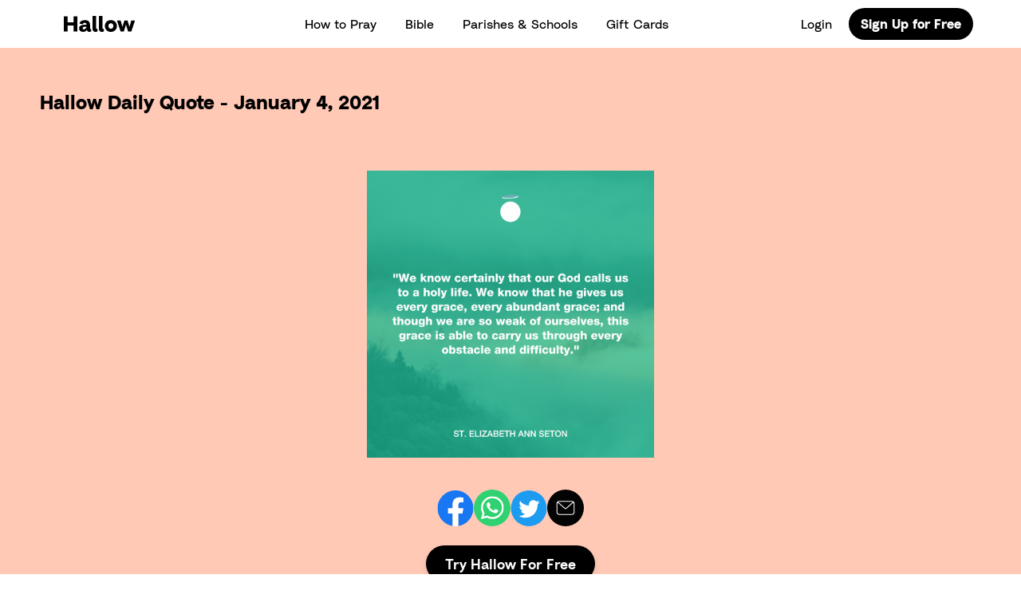

--- FILE ---
content_type: text/html; charset=UTF-8
request_url: https://hallow.com/daily-quote/1-04-2021/
body_size: 26571
content:
<!doctype html>
<html lang="en-US">
  <head>
    <meta charset="utf-8">
    <meta http-equiv="x-ua-compatible" content="ie=edge">
    <meta name="viewport" content="width=device-width, initial-scale=1, shrink-to-fit=no">
    <link rel="preconnect" href="https://fonts.gstatic.com" crossorigin /><meta name='robots' content='noindex, follow' />
<link rel="alternate" hreflang="en" href="https://hallow.com/daily-quote/1-04-2021/" />
<link rel="alternate" hreflang="es" href="https://hallow.com/es/daily-quote/1-04-2021/" />
<link rel="alternate" hreflang="pt-br" href="https://hallow.com/pt-br/daily-quote/1-04-2021/" />
<link rel="alternate" hreflang="pl" href="https://hallow.com/pl/daily-quote/1-04-2021/" />
<link rel="alternate" hreflang="de" href="https://hallow.com/de/daily-quote/1-04-2021/" />
<link rel="alternate" hreflang="fr" href="https://hallow.com/fr/daily-quote/1-04-2021/" />
<link rel="alternate" hreflang="it" href="https://hallow.com/it/daily-quote/1-04-2021/" />
<link rel="alternate" hreflang="pt" href="https://hallow.com/pt/daily-quote/1-04-2021/" />
<link rel="alternate" hreflang="x-default" href="https://hallow.com/daily-quote/1-04-2021/" />

	<!-- This site is optimized with the Yoast SEO Premium plugin v24.3 (Yoast SEO v25.6) - https://yoast.com/wordpress/plugins/seo/ -->
	<title>1-04-2021 &#8211; Hallow</title>
	<meta property="og:locale" content="en_US" />
	<meta property="og:type" content="article" />
	<meta property="og:title" content="1-04-2021" />
	<meta property="og:url" content="https://hallow.com/daily-quote/1-04-2021/" />
	<meta property="og:site_name" content="Hallow" />
	<meta property="article:publisher" content="https://facebook.com/hallowapp" />
	<meta property="og:image" content="https://hallow.com/wp-content/uploads/2021/01/1-04-2021_wide.png" />
	<meta property="og:image:width" content="800" />
	<meta property="og:image:height" content="400" />
	<meta property="og:image:type" content="image/png" />
	<meta name="twitter:card" content="summary_large_image" />
	<meta name="twitter:site" content="@hallowapp" />
	<script type="application/ld+json" class="yoast-schema-graph">{"@context":"https://schema.org","@graph":[{"@type":"WebPage","@id":"https://hallow.com/daily-quote/1-04-2021/","url":"https://hallow.com/daily-quote/1-04-2021/","name":"1-04-2021 &#8211; Hallow","isPartOf":{"@id":"https://hallow.com/#website"},"primaryImageOfPage":{"@id":"https://hallow.com/daily-quote/1-04-2021/#primaryimage"},"image":{"@id":"https://hallow.com/daily-quote/1-04-2021/#primaryimage"},"thumbnailUrl":"https://hallow.com/wp-content/uploads/2021/01/1-04-2021_wide.png","datePublished":"2021-01-04T10:00:46+00:00","breadcrumb":{"@id":"https://hallow.com/daily-quote/1-04-2021/#breadcrumb"},"inLanguage":"en-US","potentialAction":[{"@type":"ReadAction","target":["https://hallow.com/daily-quote/1-04-2021/"]}]},{"@type":"ImageObject","inLanguage":"en-US","@id":"https://hallow.com/daily-quote/1-04-2021/#primaryimage","url":"https://hallow.com/wp-content/uploads/2021/01/1-04-2021_wide.png","contentUrl":"https://hallow.com/wp-content/uploads/2021/01/1-04-2021_wide.png","width":800,"height":400,"caption":"Hallow Daily Quote - Abundance - Saint Elizabeth Ann Seton"},{"@type":"BreadcrumbList","@id":"https://hallow.com/daily-quote/1-04-2021/#breadcrumb","itemListElement":[{"@type":"ListItem","position":1,"name":"Home","item":"https://hallow.com/"},{"@type":"ListItem","position":2,"name":"1-04-2021"}]},{"@type":"WebSite","@id":"https://hallow.com/#website","url":"https://hallow.com/","name":"Hallow","description":"Catholic Prayer and Meditation App","publisher":{"@id":"https://hallow.com/#organization"},"potentialAction":[{"@type":"SearchAction","target":{"@type":"EntryPoint","urlTemplate":"https://hallow.com/?s={search_term_string}"},"query-input":{"@type":"PropertyValueSpecification","valueRequired":true,"valueName":"search_term_string"}}],"inLanguage":"en-US"},{"@type":"Organization","@id":"https://hallow.com/#organization","name":"Hallow","url":"https://hallow.com/","logo":{"@type":"ImageObject","inLanguage":"en-US","@id":"https://hallow.com/#/schema/logo/image/","url":"https://hallow.com/wp-content/uploads/2019/04/Purple-Logo.png","contentUrl":"https://hallow.com/wp-content/uploads/2019/04/Purple-Logo.png","width":1470,"height":292,"caption":"Hallow"},"image":{"@id":"https://hallow.com/#/schema/logo/image/"},"sameAs":["https://facebook.com/hallowapp","https://x.com/hallowapp","https://instagram.com/hallowapp"]}]}</script>
	<!-- / Yoast SEO Premium plugin. -->


<link rel='dns-prefetch' href='//fonts.googleapis.com' />
		<style>
			.lazyload,
			.lazyloading {
				max-width: 100%;
			}
		</style>
		<link rel='stylesheet' id='block-extras-style-css' href='https://hallow.com/wp-content/plugins/block-extras/build/block-extras.css?ver=1599674370' type='text/css' media='all' />
<link rel='stylesheet' id='wp-block-library-css' href='https://hallow.com/wp-includes/css/dist/block-library/style.min.css?ver=6.6.4' type='text/css' media='all' />
<link rel='stylesheet' id='eedee-gutenslider-init-css' href='https://hallow.com/wp-content/plugins/gutenslider/build/gutenslider-init.css?ver=1701786281' type='text/css' media='all' />
<style id='classic-theme-styles-inline-css' type='text/css'>
/*! This file is auto-generated */
.wp-block-button__link{color:#fff;background-color:#32373c;border-radius:9999px;box-shadow:none;text-decoration:none;padding:calc(.667em + 2px) calc(1.333em + 2px);font-size:1.125em}.wp-block-file__button{background:#32373c;color:#fff;text-decoration:none}
</style>
<style id='global-styles-inline-css' type='text/css'>
:root{--wp--preset--aspect-ratio--square: 1;--wp--preset--aspect-ratio--4-3: 4/3;--wp--preset--aspect-ratio--3-4: 3/4;--wp--preset--aspect-ratio--3-2: 3/2;--wp--preset--aspect-ratio--2-3: 2/3;--wp--preset--aspect-ratio--16-9: 16/9;--wp--preset--aspect-ratio--9-16: 9/16;--wp--preset--color--black: #000;--wp--preset--color--cyan-bluish-gray: #abb8c3;--wp--preset--color--white: #FFF;--wp--preset--color--pale-pink: #f78da7;--wp--preset--color--vivid-red: #cf2e2e;--wp--preset--color--luminous-vivid-orange: #ff6900;--wp--preset--color--luminous-vivid-amber: #fcb900;--wp--preset--color--light-green-cyan: #7bdcb5;--wp--preset--color--vivid-green-cyan: #00d084;--wp--preset--color--pale-cyan-blue: #8ed1fc;--wp--preset--color--vivid-cyan-blue: #0693e3;--wp--preset--color--vivid-purple: #9b51e0;--wp--preset--color--dark-purple: #380268;--wp--preset--color--dark-blue: #0A045A;--wp--preset--color--dark-green: #00393D;--wp--preset--color--maroon: #640D49;--wp--preset--color--brown: #7B1219;--wp--preset--color--medium-grey: #666;--wp--preset--color--hallow-purple: #6D0EC1;--wp--preset--color--medium-blue: #235BAD;--wp--preset--color--lime-green: #A5C62C;--wp--preset--color--red: #DD223D;--wp--preset--color--scarlet: #F53210;--wp--preset--color--light-grey: #D6D6D6;--wp--preset--color--medium-purple: #C49EE7;--wp--preset--color--turquoise: #40A7BF;--wp--preset--color--green: #52AA7E;--wp--preset--color--pink: #ED759A;--wp--preset--color--orange: #F2745F;--wp--preset--color--pale-purple: #F2EDF5;--wp--preset--color--light-blue: #CFE6F9;--wp--preset--color--light-green: #B7E5CF;--wp--preset--color--light-pink: #FFE6F2;--wp--preset--color--light-orange: #FFC9B6;--wp--preset--gradient--vivid-cyan-blue-to-vivid-purple: linear-gradient(135deg,rgba(6,147,227,1) 0%,rgb(155,81,224) 100%);--wp--preset--gradient--light-green-cyan-to-vivid-green-cyan: linear-gradient(135deg,rgb(122,220,180) 0%,rgb(0,208,130) 100%);--wp--preset--gradient--luminous-vivid-amber-to-luminous-vivid-orange: linear-gradient(135deg,rgba(252,185,0,1) 0%,rgba(255,105,0,1) 100%);--wp--preset--gradient--luminous-vivid-orange-to-vivid-red: linear-gradient(135deg,rgba(255,105,0,1) 0%,rgb(207,46,46) 100%);--wp--preset--gradient--very-light-gray-to-cyan-bluish-gray: linear-gradient(135deg,rgb(238,238,238) 0%,rgb(169,184,195) 100%);--wp--preset--gradient--cool-to-warm-spectrum: linear-gradient(135deg,rgb(74,234,220) 0%,rgb(151,120,209) 20%,rgb(207,42,186) 40%,rgb(238,44,130) 60%,rgb(251,105,98) 80%,rgb(254,248,76) 100%);--wp--preset--gradient--blush-light-purple: linear-gradient(135deg,rgb(255,206,236) 0%,rgb(152,150,240) 100%);--wp--preset--gradient--blush-bordeaux: linear-gradient(135deg,rgb(254,205,165) 0%,rgb(254,45,45) 50%,rgb(107,0,62) 100%);--wp--preset--gradient--luminous-dusk: linear-gradient(135deg,rgb(255,203,112) 0%,rgb(199,81,192) 50%,rgb(65,88,208) 100%);--wp--preset--gradient--pale-ocean: linear-gradient(135deg,rgb(255,245,203) 0%,rgb(182,227,212) 50%,rgb(51,167,181) 100%);--wp--preset--gradient--electric-grass: linear-gradient(135deg,rgb(202,248,128) 0%,rgb(113,206,126) 100%);--wp--preset--gradient--midnight: linear-gradient(135deg,rgb(2,3,129) 0%,rgb(40,116,252) 100%);--wp--preset--font-size--small: 13px;--wp--preset--font-size--medium: 20px;--wp--preset--font-size--large: 36px;--wp--preset--font-size--x-large: 42px;--wp--preset--spacing--20: 0.44rem;--wp--preset--spacing--30: 0.67rem;--wp--preset--spacing--40: 1rem;--wp--preset--spacing--50: 1.5rem;--wp--preset--spacing--60: 2.25rem;--wp--preset--spacing--70: 3.38rem;--wp--preset--spacing--80: 5.06rem;--wp--preset--shadow--natural: 6px 6px 9px rgba(0, 0, 0, 0.2);--wp--preset--shadow--deep: 12px 12px 50px rgba(0, 0, 0, 0.4);--wp--preset--shadow--sharp: 6px 6px 0px rgba(0, 0, 0, 0.2);--wp--preset--shadow--outlined: 6px 6px 0px -3px rgba(255, 255, 255, 1), 6px 6px rgba(0, 0, 0, 1);--wp--preset--shadow--crisp: 6px 6px 0px rgba(0, 0, 0, 1);}:where(.is-layout-flex){gap: 0.5em;}:where(.is-layout-grid){gap: 0.5em;}body .is-layout-flex{display: flex;}.is-layout-flex{flex-wrap: wrap;align-items: center;}.is-layout-flex > :is(*, div){margin: 0;}body .is-layout-grid{display: grid;}.is-layout-grid > :is(*, div){margin: 0;}:where(.wp-block-columns.is-layout-flex){gap: 2em;}:where(.wp-block-columns.is-layout-grid){gap: 2em;}:where(.wp-block-post-template.is-layout-flex){gap: 1.25em;}:where(.wp-block-post-template.is-layout-grid){gap: 1.25em;}.has-black-color{color: var(--wp--preset--color--black) !important;}.has-cyan-bluish-gray-color{color: var(--wp--preset--color--cyan-bluish-gray) !important;}.has-white-color{color: var(--wp--preset--color--white) !important;}.has-pale-pink-color{color: var(--wp--preset--color--pale-pink) !important;}.has-vivid-red-color{color: var(--wp--preset--color--vivid-red) !important;}.has-luminous-vivid-orange-color{color: var(--wp--preset--color--luminous-vivid-orange) !important;}.has-luminous-vivid-amber-color{color: var(--wp--preset--color--luminous-vivid-amber) !important;}.has-light-green-cyan-color{color: var(--wp--preset--color--light-green-cyan) !important;}.has-vivid-green-cyan-color{color: var(--wp--preset--color--vivid-green-cyan) !important;}.has-pale-cyan-blue-color{color: var(--wp--preset--color--pale-cyan-blue) !important;}.has-vivid-cyan-blue-color{color: var(--wp--preset--color--vivid-cyan-blue) !important;}.has-vivid-purple-color{color: var(--wp--preset--color--vivid-purple) !important;}.has-black-background-color{background-color: var(--wp--preset--color--black) !important;}.has-cyan-bluish-gray-background-color{background-color: var(--wp--preset--color--cyan-bluish-gray) !important;}.has-white-background-color{background-color: var(--wp--preset--color--white) !important;}.has-pale-pink-background-color{background-color: var(--wp--preset--color--pale-pink) !important;}.has-vivid-red-background-color{background-color: var(--wp--preset--color--vivid-red) !important;}.has-luminous-vivid-orange-background-color{background-color: var(--wp--preset--color--luminous-vivid-orange) !important;}.has-luminous-vivid-amber-background-color{background-color: var(--wp--preset--color--luminous-vivid-amber) !important;}.has-light-green-cyan-background-color{background-color: var(--wp--preset--color--light-green-cyan) !important;}.has-vivid-green-cyan-background-color{background-color: var(--wp--preset--color--vivid-green-cyan) !important;}.has-pale-cyan-blue-background-color{background-color: var(--wp--preset--color--pale-cyan-blue) !important;}.has-vivid-cyan-blue-background-color{background-color: var(--wp--preset--color--vivid-cyan-blue) !important;}.has-vivid-purple-background-color{background-color: var(--wp--preset--color--vivid-purple) !important;}.has-black-border-color{border-color: var(--wp--preset--color--black) !important;}.has-cyan-bluish-gray-border-color{border-color: var(--wp--preset--color--cyan-bluish-gray) !important;}.has-white-border-color{border-color: var(--wp--preset--color--white) !important;}.has-pale-pink-border-color{border-color: var(--wp--preset--color--pale-pink) !important;}.has-vivid-red-border-color{border-color: var(--wp--preset--color--vivid-red) !important;}.has-luminous-vivid-orange-border-color{border-color: var(--wp--preset--color--luminous-vivid-orange) !important;}.has-luminous-vivid-amber-border-color{border-color: var(--wp--preset--color--luminous-vivid-amber) !important;}.has-light-green-cyan-border-color{border-color: var(--wp--preset--color--light-green-cyan) !important;}.has-vivid-green-cyan-border-color{border-color: var(--wp--preset--color--vivid-green-cyan) !important;}.has-pale-cyan-blue-border-color{border-color: var(--wp--preset--color--pale-cyan-blue) !important;}.has-vivid-cyan-blue-border-color{border-color: var(--wp--preset--color--vivid-cyan-blue) !important;}.has-vivid-purple-border-color{border-color: var(--wp--preset--color--vivid-purple) !important;}.has-vivid-cyan-blue-to-vivid-purple-gradient-background{background: var(--wp--preset--gradient--vivid-cyan-blue-to-vivid-purple) !important;}.has-light-green-cyan-to-vivid-green-cyan-gradient-background{background: var(--wp--preset--gradient--light-green-cyan-to-vivid-green-cyan) !important;}.has-luminous-vivid-amber-to-luminous-vivid-orange-gradient-background{background: var(--wp--preset--gradient--luminous-vivid-amber-to-luminous-vivid-orange) !important;}.has-luminous-vivid-orange-to-vivid-red-gradient-background{background: var(--wp--preset--gradient--luminous-vivid-orange-to-vivid-red) !important;}.has-very-light-gray-to-cyan-bluish-gray-gradient-background{background: var(--wp--preset--gradient--very-light-gray-to-cyan-bluish-gray) !important;}.has-cool-to-warm-spectrum-gradient-background{background: var(--wp--preset--gradient--cool-to-warm-spectrum) !important;}.has-blush-light-purple-gradient-background{background: var(--wp--preset--gradient--blush-light-purple) !important;}.has-blush-bordeaux-gradient-background{background: var(--wp--preset--gradient--blush-bordeaux) !important;}.has-luminous-dusk-gradient-background{background: var(--wp--preset--gradient--luminous-dusk) !important;}.has-pale-ocean-gradient-background{background: var(--wp--preset--gradient--pale-ocean) !important;}.has-electric-grass-gradient-background{background: var(--wp--preset--gradient--electric-grass) !important;}.has-midnight-gradient-background{background: var(--wp--preset--gradient--midnight) !important;}.has-small-font-size{font-size: var(--wp--preset--font-size--small) !important;}.has-medium-font-size{font-size: var(--wp--preset--font-size--medium) !important;}.has-large-font-size{font-size: var(--wp--preset--font-size--large) !important;}.has-x-large-font-size{font-size: var(--wp--preset--font-size--x-large) !important;}
:where(.wp-block-post-template.is-layout-flex){gap: 1.25em;}:where(.wp-block-post-template.is-layout-grid){gap: 1.25em;}
:where(.wp-block-columns.is-layout-flex){gap: 2em;}:where(.wp-block-columns.is-layout-grid){gap: 2em;}
:root :where(.wp-block-pullquote){font-size: 1.5em;line-height: 1.6;}
</style>
<link rel='stylesheet' id='wpml-blocks-css' href='https://hallow.com/wp-content/plugins/sitepress-multilingual-cms/dist/css/blocks/styles.css?ver=4.6.13' type='text/css' media='all' />
<link rel='stylesheet' id='pb-accordion-blocks-style-css' href='https://hallow.com/wp-content/plugins/accordion-blocks/build/index.css?ver=1.5.0' type='text/css' media='all' />
<link rel='stylesheet' id='wpml-legacy-dropdown-click-0-css' href='https://hallow.com/wp-content/plugins/sitepress-multilingual-cms/templates/language-switchers/legacy-dropdown-click/style.min.css?ver=1' type='text/css' media='all' />
<link rel='stylesheet' id='et_monarch-css-css' href='https://hallow.com/wp-content/plugins/monarch/css/style.css?ver=1.4.14' type='text/css' media='all' />
<link rel='stylesheet' id='et-gf-open-sans-css' href='https://fonts.googleapis.com/css?family=Open+Sans%3A400%2C700&#038;ver=1.3.12' type='text/css' media='all' />
<link rel='stylesheet' id='cms-navigation-style-base-css' href='https://hallow.com/wp-content/plugins/wpml-cms-nav/res/css/cms-navigation-base.css?ver=1.5.6' type='text/css' media='screen' />
<link rel='stylesheet' id='cms-navigation-style-css' href='https://hallow.com/wp-content/plugins/wpml-cms-nav/res/css/cms-navigation.css?ver=1.5.6' type='text/css' media='screen' />
<link rel='stylesheet' id='login-with-google-css' href='https://hallow.com/wp-content/plugins/login-with-google/assets/build/css/login.css?ver=1747140324' type='text/css' media='all' />
<style id='divi-builder-style-inline-inline-css' type='text/css'>
#wp-admin-bar-et-use-visual-builder a:before{font-family:ETmodules!important;content:"\e625";font-size:30px!important;width:28px;margin-top:-3px;color:#974df3!important}#wp-admin-bar-et-use-visual-builder:hover a:before{color:#fff!important}#wp-admin-bar-et-use-visual-builder:hover a,#wp-admin-bar-et-use-visual-builder a:hover{transition:background-color .5s ease;-webkit-transition:background-color .5s ease;-moz-transition:background-color .5s ease;background-color:#7e3bd0!important;color:#fff!important}* html .clearfix,:first-child+html .clearfix{zoom:1}.iphone .et_pb_section_video_bg video::-webkit-media-controls-start-playback-button{display:none!important;-webkit-appearance:none}.et_mobile_device .et_pb_section_parallax .et_pb_parallax_css{background-attachment:scroll}.et-social-facebook a.icon:before{content:"\e093"}.et-social-twitter a.icon:before{content:"\e094"}.et-social-google-plus a.icon:before{content:"\e096"}.et-social-instagram a.icon:before{content:"\e09a"}.et-social-rss a.icon:before{content:"\e09e"}.ai1ec-single-event:after{content:" ";display:table;clear:both}.evcal_event_details .evcal_evdata_cell .eventon_details_shading_bot.eventon_details_shading_bot{z-index:3}.wp-block-divi-layout{margin-bottom:1em}#et-boc .et-l{text-shadow:none}#et-boc .et-l .hentry,#et-boc .et-l a,#et-boc .et-l a:active,#et-boc .et-l blockquote,#et-boc .et-l div,#et-boc .et-l em,#et-boc .et-l form,#et-boc .et-l h1,#et-boc .et-l h2,#et-boc .et-l h3,#et-boc .et-l h4,#et-boc .et-l h5,#et-boc .et-l h6,#et-boc .et-l hr,#et-boc .et-l iframe,#et-boc .et-l img,#et-boc .et-l input,#et-boc .et-l label,#et-boc .et-l li,#et-boc .et-l object,#et-boc .et-l ol,#et-boc .et-l p,#et-boc .et-l span,#et-boc .et-l strong,#et-boc .et-l textarea,#et-boc .et-l ul,#et-boc .et-l video{text-align:inherit;margin:0;padding:0;border:none;outline:0;vertical-align:baseline;background:transparent;letter-spacing:normal;color:inherit;box-shadow:none;-webkit-box-shadow:none;-moz-box-shadow:none;text-shadow:inherit;border-radius:0;-moz-border-radius:0;-webkit-border-radius:0;transition:none}#et-boc .et-l h1,#et-boc .et-l h2,#et-boc .et-l h3,#et-boc .et-l h4,#et-boc .et-l h5,#et-boc .et-l h6{line-height:1em;padding-bottom:10px;font-weight:500;text-transform:none;font-style:normal}#et-boc .et-l ol,#et-boc .et-l ul{list-style:none;text-align:inherit}#et-boc .et-l ol li,#et-boc .et-l ul li{padding-left:0;background:none;margin-left:0}#et-boc .et-l blockquote{quotes:none}#et-boc .et-l blockquote:after,#et-boc .et-l blockquote:before{content:"";content:none}#et-boc .et-l :focus{outline:0}#et-boc .et-l article,#et-boc .et-l aside,#et-boc .et-l footer,#et-boc .et-l header,#et-boc .et-l hgroup,#et-boc .et-l nav,#et-boc .et-l section{display:block}#et-boc .et-l input[type=email],#et-boc .et-l input[type=number],#et-boc .et-l input[type=password],#et-boc .et-l input[type=text]{height:49px}#et-boc .et-l a{text-decoration:none!important}#et-boc .et-l p{padding-bottom:1em;color:inherit!important}#et-boc .et-l p:last-of-type{padding-bottom:0}#et-boc .et-l img{max-width:100%;height:auto}#et-boc .et-l embed,#et-boc .et-l iframe,#et-boc .et-l object,#et-boc .et-l video{max-width:100%}.et-db #et-boc .et-l .et_pb_widget_area .enigma_sidebar_widget #searchform .input-group-btn,.et-db #et-boc .et-l .et_pb_widget_area .widget_search .large-2,.et-db #et-boc .et-l .et_pb_widget_area .widget_search .small-2,.et-db #et-boc .et-l .et_pb_widget_area .widget_search>form>.input-group>span.input-group-btn{position:absolute;top:0;right:0;z-index:5;width:80px}.et-db #et-boc .et-l .et_pb_module a{color:#2ea3f2}.et-db #et-boc .et-l .et_pb_module .sticky h2,.et-db #et-boc .et-l .et_pb_module h2 a{color:inherit!important}.et-db #et-boc .et-l .et_pb_module input{margin:0}.et-db #et-boc .et-l .et_pb_module .post-meta{position:relative}.et-db #et-boc .et-l .et_pb_bg_layout_dark a{color:#fff}.et-db #et-boc .et-l .et-pb-slider-arrows a:before,.et-db #et-boc .et-l .et_pb_video_play:before,.et-db #et-boc .et-l ul.et_pb_member_social_links a:before{color:inherit}.et-db #et-boc .et-l ul.et_pb_social_media_follow .et_pb_social_icon a.icon{top:auto;position:relative}.et-db #et-boc .et-l .clearfix{clear:none;display:inline;display:initial}.et-db #et-boc .et-l address.clearfix,.et-db #et-boc .et-l article.clearfix,.et-db #et-boc .et-l aside.clearfix,.et-db #et-boc .et-l blockquote.clearfix,.et-db #et-boc .et-l canvas.clearfix,.et-db #et-boc .et-l dd.clearfix,.et-db #et-boc .et-l div.clearfix,.et-db #et-boc .et-l dl.clearfix,.et-db #et-boc .et-l fieldset.clearfix,.et-db #et-boc .et-l figcaption.clearfix,.et-db #et-boc .et-l figure.clearfix,.et-db #et-boc .et-l footer.clearfix,.et-db #et-boc .et-l form.clearfix,.et-db #et-boc .et-l h1.clearfix,.et-db #et-boc .et-l h2.clearfix,.et-db #et-boc .et-l h3.clearfix,.et-db #et-boc .et-l h4.clearfix,.et-db #et-boc .et-l h5.clearfix,.et-db #et-boc .et-l h6.clearfix,.et-db #et-boc .et-l header.clearfix,.et-db #et-boc .et-l hgroup.clearfix,.et-db #et-boc .et-l hr.clearfix,.et-db #et-boc .et-l main.clearfix,.et-db #et-boc .et-l nav.clearfix,.et-db #et-boc .et-l noscript.clearfix,.et-db #et-boc .et-l ol.clearfix,.et-db #et-boc .et-l output.clearfix,.et-db #et-boc .et-l p.clearfix,.et-db #et-boc .et-l pre.clearfix,.et-db #et-boc .et-l section.clearfix,.et-db #et-boc .et-l table.clearfix,.et-db #et-boc .et-l tfoot.clearfix,.et-db #et-boc .et-l ul.clearfix,.et-db #et-boc .et-l video.clearfix{display:block}.et-db #et-boc .et-l .et_main_video_container *,.et-db #et-boc .et-l .et_pb_slide_video *,.et-db #et-boc .et-l .et_pb_video_box *{height:auto}.et-db #et-boc .et-l .et_main_video_container iframe,.et-db #et-boc .et-l .et_pb_slide_video iframe,.et-db #et-boc .et-l .et_pb_video_box iframe{height:100%}.et-db #et-boc .et-l .et_pb_module ul{overflow:visible}.et-db #et-boc .et-l .et_pb_module ol,.et-db #et-boc .et-l .et_pb_module ul,ol .et-db #et-boc .et-l .et_pb_module,ul .et-db #et-boc .et-l .et_pb_module{background:transparent}.et-db #et-boc .et-l .et_pb_module h3{display:block!important}.et-db #et-boc .et-l .et_pb_module img{max-width:100%;margin:0;border:none;padding:0;background:none;border-radius:0}.et-db #et-boc .et-l .et_pb_module img:hover{opacity:1;box-shadow:none}.et-db #et-boc .et-l .et_pb_module a:not(.wc-forward),.et-db #et-boc .et-l .et_pb_module h1 a,.et-db #et-boc .et-l .et_pb_module h2 a,.et-db #et-boc .et-l .et_pb_module h3 a,.et-db #et-boc .et-l .et_pb_module h4 a,.et-db #et-boc .et-l .et_pb_module h5 a,.et-db #et-boc .et-l .et_pb_module h6 a{line-height:1em;padding-bottom:10px;font-weight:500;text-transform:none;font-style:normal}.et-db #et-boc .et-l .et_pb_module .entry-featured-image-url{padding-bottom:0}.et-db #et-boc .et-l .et_pb_module blockquote{margin:20px 0 30px;padding-left:20px;border-left:5px solid;border-color:#2ea3f2;font-style:normal}.et-db #et-boc .et-l .et_pb_module input[type=radio]{margin-right:7px}.et-db #et-boc .et-l .et_pb_module input.text:not(.qty),.et-db #et-boc .et-l .et_pb_module input.title,.et-db #et-boc .et-l .et_pb_module input[type=email],.et-db #et-boc .et-l .et_pb_module input[type=password],.et-db #et-boc .et-l .et_pb_module input[type=tel],.et-db #et-boc .et-l .et_pb_module input[type=text],.et-db #et-boc .et-l .et_pb_module input select,.et-db #et-boc .et-l .et_pb_module input textarea{border:1px solid #bbb;color:#4e4e4e;padding:5px 10px;height:auto;width:auto}.et-db #et-boc .et-l .et_pb_module #email{width:100%}.et-db #et-boc .et-l .et-pb-slider-arrows a{color:inherit}.et-db #et-boc .et-l .et_pb_post .post-meta a{color:inherit!important}.et-db #et-boc .et-l .et_pb_counter_amount_number{letter-spacing:inherit;text-decoration:inherit}.et-db #et-boc .et-l .et_pb_blurb img{width:inherit}.et-db #et-boc .et-l .comment-content *,.et-db #et-boc .et-l .et_pb_blurb_container,.et-db #et-boc .et-l .et_pb_blurb_container *,.et-db #et-boc .et-l .et_pb_blurb_content,.et-db #et-boc .et-l .et_pb_newsletter_button_text,.et-db #et-boc .et-l .et_pb_newsletter_description *,.et-db #et-boc .et-l .et_pb_promo_description,.et-db #et-boc .et-l .et_pb_promo_description *{letter-spacing:inherit}.et-db #et-boc .et-l .et_pb_image img{width:inherit}.et-db #et-boc .et-l .et_pb_image a{line-height:0;padding-bottom:0}.et-db #et-boc .et-l .et_pb_newsletter_description{letter-spacing:inherit}.et-db #et-boc .et-l .et_pb_newsletter_form p input{background-color:#fff!important;width:100%!important}.et-db #et-boc .et-l .et_pb_text *{letter-spacing:inherit}.et-db #et-boc .et-l .et-db .et_pb_section{background-color:transparent}.et-db #et-boc .et-l .et_pb_section *{-webkit-font-smoothing:antialiased}.et-db #et-boc .et-l .pagination{width:100%;clear:both}.et-db #et-boc .et-l .pagination:after,.et-db #et-boc .et-l .pagination:before{visibility:hidden}.et-db #et-boc .et-l .pagination a{width:auto;border:none;background:transparent}.et-db #et-boc .et-l .wp-pagenavi{text-align:right;border-top:1px solid #e2e2e2;padding-top:13px;clear:both;margin-bottom:30px}.et-db #et-boc .et-l .wp-pagenavi a,.et-db #et-boc .et-l .wp-pagenavi span{color:#666;margin:0 5px;text-decoration:none;font-size:14px!important;font-weight:400!important;border:none!important}.et-db #et-boc .et-l .wp-pagenavi .nextpostslink,.et-db #et-boc .et-l .wp-pagenavi .previouspostslink{color:#999!important}.et-db #et-boc .et-l .wp-pagenavi a:hover,.et-db #et-boc .et-l .wp-pagenavi span.current{color:#82c0c7!important}.et-db #et-boc .et-l .nav-previous{float:left}.et-db #et-boc .et-l .nav-next{float:right}.et-db #et-boc .et-l article .et_pb_text_color_light,.et-db #et-boc .et-l article .et_pb_text_color_light a,.et-db #et-boc .et-l article .et_pb_text_color_light a:hover,.et-db #et-boc .et-l article .et_pb_text_color_light a:visited,.et-db #et-boc .et-l article .et_pb_text_color_light blockquote{color:#fff}.et-db #et-boc .et-l .et_pb_posts .et_pb_post{padding:0;border-top:none;border-left:0;border-right:0;border-bottom:none;background:transparent;width:100%;margin-top:0}.et-db #et-boc .et-l .et_pb_posts .et_pb_post .entry-title a,.et-db #et-boc .et-l .et_pb_posts .et_pb_post .post-content,.et-db #et-boc .et-l .et_pb_posts .et_pb_post .post-content *,.et-db #et-boc .et-l .et_pb_posts .et_pb_post .post-meta a,.et-db #et-boc .et-l .et_pb_posts .et_pb_post .post-meta span{letter-spacing:inherit}.et-db #et-boc .et-l .et_pb_blog_grid blockquote:before,.et-db #et-boc .et-l .et_pb_posts blockquote:before{display:none}.et-db #et-boc .et-l .et_pb_blog_grid a.more-link,.et-db #et-boc .et-l .et_pb_posts a.more-link{position:relative;color:inherit!important;font-size:inherit;background-color:transparent!important;float:none!important;padding:0!important;text-transform:none;line-height:normal;display:block;font-family:inherit;bottom:auto;right:auto}.et-db #et-boc .et-l .et_pb_blog_grid .column{width:100%;margin:0}.et-db #et-boc .et-l .et_pb_blog_grid .et_pb_post{padding:19px!important;background-image:none!important;float:none;width:100%;margin-top:0}.et-db #et-boc .et-l .et_pb_blog_grid .et_pb_image_container{max-width:none}.et-db #et-boc .et-l .et_pb_blog_grid_wrapper .et_pb_blog_grid article{border-bottom:1px solid #ddd!important}.et-db #et-boc .et-l .et_pb_grid_item.entry{padding:0}.et-db #et-boc .et-l .et_pb_module ul,.et-db #et-boc .et-l ul.et_pb_module{margin:0}.et-db #et-boc .et-l .et_pb_module li{list-style:none}.et-db #et-boc .et-l .et_pb_module a,.et-db #et-boc .et-l .et_pb_module a:hover{text-decoration:none}.et-db #et-boc .et-l .et_pb_module h1,.et-db #et-boc .et-l .et_pb_module h2,.et-db #et-boc .et-l .et_pb_module h3,.et-db #et-boc .et-l .et_pb_module h4,.et-db #et-boc .et-l .et_pb_module h5,.et-db #et-boc .et-l .et_pb_module h6{margin:0;text-align:inherit}.et-db #et-boc .et-l .et_pb_module .column{padding:0}.et-db #et-boc .et-l .et_pb_module p{margin:0;text-align:inherit}.et-db #et-boc .et-l .et_pb_module a:focus{outline:none}.et-db #et-boc .et-l .et_pb_module img{display:inline}.et-db #et-boc .et-l .et_pb_module span.percent-value{font-size:inherit;letter-spacing:inherit}.et-db #et-boc .et-l .et_pb_module .hentry{box-shadow:none}.et-db #et-boc .et-l .et_pb_blurb_content ol,.et-db #et-boc .et-l .et_pb_blurb_content ul,.et-db #et-boc .et-l .et_pb_code ol,.et-db #et-boc .et-l .et_pb_code ul,.et-db #et-boc .et-l .et_pb_fullwidth_header .header-content ol,.et-db #et-boc .et-l .et_pb_fullwidth_header .header-content ul,.et-db #et-boc .et-l .et_pb_newsletter_description_content ol,.et-db #et-boc .et-l .et_pb_newsletter_description_content ul,.et-db #et-boc .et-l .et_pb_promo_description ol,.et-db #et-boc .et-l .et_pb_promo_description ul,.et-db #et-boc .et-l .et_pb_slide_content ol,.et-db #et-boc .et-l .et_pb_slide_content ul,.et-db #et-boc .et-l .et_pb_tab ol,.et-db #et-boc .et-l .et_pb_tab ul,.et-db #et-boc .et-l .et_pb_team_member_description ol,.et-db #et-boc .et-l .et_pb_team_member_description ul,.et-db #et-boc .et-l .et_pb_testimonial_description_inner ol,.et-db #et-boc .et-l .et_pb_testimonial_description_inner ul,.et-db #et-boc .et-l .et_pb_text ol,.et-db #et-boc .et-l .et_pb_text ul,.et-db #et-boc .et-l .et_pb_toggle_content ol,.et-db #et-boc .et-l .et_pb_toggle_content ul{margin-top:15px;margin-bottom:15px;margin-left:25px}.et-db #et-boc .et-l .et_pb_blurb_content ul li,.et-db #et-boc .et-l .et_pb_code ul li,.et-db #et-boc .et-l .et_pb_fullwidth_header .header-content ul li,.et-db #et-boc .et-l .et_pb_newsletter_description_content ul li,.et-db #et-boc .et-l .et_pb_promo_description ul li,.et-db #et-boc .et-l .et_pb_slide_content ul li,.et-db #et-boc .et-l .et_pb_tab ul li,.et-db #et-boc .et-l .et_pb_team_member_description ul li,.et-db #et-boc .et-l .et_pb_testimonial_description_inner ul li,.et-db #et-boc .et-l .et_pb_text ul li,.et-db #et-boc .et-l .et_pb_toggle_content ul li{list-style:disc}.et-db #et-boc .et-l .et_pb_blurb_content ol li,.et-db #et-boc .et-l .et_pb_code ol li,.et-db #et-boc .et-l .et_pb_fullwidth_header .header-content ol li,.et-db #et-boc .et-l .et_pb_newsletter_description_content ol li,.et-db #et-boc .et-l .et_pb_promo_description ol li,.et-db #et-boc .et-l .et_pb_slide_content ol li,.et-db #et-boc .et-l .et_pb_tab ol li,.et-db #et-boc .et-l .et_pb_team_member_description ol li,.et-db #et-boc .et-l .et_pb_testimonial_description_inner ol li,.et-db #et-boc .et-l .et_pb_text ol li,.et-db #et-boc .et-l .et_pb_toggle_content ol li{list-style:decimal}.et-db #et-boc .et-l .et_pb_section{margin-bottom:0}.et-db #et-boc .et-l .widget .widget-title,.et-db #et-boc .et-l .widget a{color:inherit}.et-db #et-boc .et-l span.et_portfolio_image{position:relative;display:block}.et-db #et-boc .et-l span.et_portfolio_image img{display:block}.et-db #et-boc .et-l .et_audio_container .mejs-time.mejs-currenttime-container.custom{line-height:18px}.et-db #et-boc .et-l hr.et_pb_module{background-color:transparent;background-image:none;margin:0;padding:0}.et-db #et-boc .et-l .et-pb-slider-arrows a,.et-db #et-boc .et-l .et_pb_blurb_container h4 a,.et-db #et-boc .et-l .et_pb_module .post-meta a,.et-db #et-boc .et-l .et_pb_module h2 a,.et-db #et-boc .et-l .et_pb_module li a,.et-db #et-boc .et-l .et_pb_portfolio_item a,.et-db #et-boc .et-l .et_pb_testimonial_meta a{border-bottom:none}.et-db #et-boc .et-l .et_pb_portfolio_filter a{letter-spacing:inherit;line-height:inherit}.et-db #et-boc .et-l .et_pb_portfolio img{width:100%}.et-db #et-boc .et-l .et_pb_filterable_portfolio.et_pb_filterable_portfolio_grid .hentry,.et-db #et-boc .et-l .et_pb_fullwidth_portfolio .hentry,.et-db #et-boc .et-l .et_pb_portfolio_grid .hentry{padding:0;border:none;clear:none}.et-db #et-boc .et-l .et_pb_filterable_portfolio .hentry:after,.et-db #et-boc .et-l .et_pb_fullwidth_portfolio .hentry:after,.et-db #et-boc .et-l .et_pb_portfolio .hentry:after,.et-db #et-boc .et-l .et_pb_portfolio_grid .hentry:after{background:transparent}.et-db #et-boc .et-l .et_pb_filterable_portfolio_grid .et_pb_portfolio_item h2{font-size:26px}.et-db #et-boc .et-l .et_pb_filterable_portfolio .et_pb_portfolio_filter a{max-width:none}.et-db #et-boc .et-l .et_pb_filterable_portfolio .et_pb_portfolio_filter li{color:#666}.et-db #et-boc .et-l .et_pb_filterable_portfolio .et_pb_portfolio_filter li a{color:inherit!important}.et-db #et-boc .et-l .et_pb_filterable_portfolio .et_pb_portfolio_filter li a:hover{color:#666!important}.et-db #et-boc .et-l .et_pb_filterable_portfolio h2 a{letter-spacing:inherit}.et-db #et-boc .et-l .et_pb_portfolio_filters li a.active{color:#82c0c7!important}.et-db #et-boc .et-l .et_pb_module .hentry.has-post-thumbnail:first-child{margin-top:0}.et-db #et-boc .et-l .et_pb_portfolio_items .hentry,.et-db #et-boc .et-l .format-quote.hentry{padding:0}.et-db #et-boc .et-l .et-bg-layout-dark{text-shadow:none;color:inherit}.et-db #et-boc .et-l .et_pb_slide_image img{margin:0}.et-db #et-boc .et-l .et_pb_slide_description h2{line-height:1em;padding-bottom:10px}.et-db #et-boc .et-l .et_pb_slider .mejs-offscreen{display:none}.et-db #et-boc .et-l .et_pb_slide_content *{letter-spacing:inherit}.et-db #et-boc .et-l .et_pb_countdown_timer .section{width:auto}.et-db #et-boc .et-l .et_pb_widget_area{max-width:100%}.et-db #et-boc .et-l .et_pb_widget_area #searchform,.et-db #et-boc .et-l .et_pb_widget_area #searchform #s,.et-db #et-boc .et-l .et_pb_widget_area *,.et-db #et-boc .et-l .et_pb_widget_area input.search-field{max-width:100%;word-wrap:break-word;box-sizing:border-box;-webkit-box-sizing:border-box;-moz-box-sizing:border-box}.et-db #et-boc .et-l .et_pb_widget_area .widget{border:none;background:transparent;padding:0;box-shadow:none}.et-db #et-boc .et-l .et_pb_widget_area .widget:after{background:transparent}.et-db #et-boc .et-l .et_pb_widget_area .widget-title{border-bottom:none}.et-db #et-boc .et-l .et_pb_widget_area>.widget-title:not(:first-child){margin-top:30px}.et-db #et-boc .et-l .et_pb_widget_area .widget-title,.et-db #et-boc .et-l .et_pb_widget_area h1:first-of-type,.et-db #et-boc .et-l .et_pb_widget_area h2:first-of-type,.et-db #et-boc .et-l .et_pb_widget_area h3:first-of-type,.et-db #et-boc .et-l .et_pb_widget_area h4:first-of-type,.et-db #et-boc .et-l .et_pb_widget_area h5:first-of-type,.et-db #et-boc .et-l .et_pb_widget_area h6:first-of-type{font-weight:500;font-style:normal}.et-db #et-boc .et-l .et_pb_widget_area .widget-title:before,.et-db #et-boc .et-l .et_pb_widget_area h1:first-of-type:before,.et-db #et-boc .et-l .et_pb_widget_area h2:first-of-type:before,.et-db #et-boc .et-l .et_pb_widget_area h3:first-of-type:before,.et-db #et-boc .et-l .et_pb_widget_area h4:first-of-type:before,.et-db #et-boc .et-l .et_pb_widget_area h5:first-of-type:before,.et-db #et-boc .et-l .et_pb_widget_area h6:first-of-type:before{display:none}.et-db #et-boc .et-l .et_pb_widget_area .widgettitle{font-size:18px;padding-bottom:10px}.et-db #et-boc .et-l .et_pb_widget_area .enigma_sidebar_widget,.et-db #et-boc .et-l .et_pb_widget_area .fwidget,.et-db #et-boc .et-l .et_pb_widget_area .sb-widget,.et-db #et-boc .et-l .et_pb_widget_area .widget,.et-db #et-boc .et-l .et_pb_widget_area .widget-box,.et-db #et-boc .et-l .et_pb_widget_area .widget-container,.et-db #et-boc .et-l .et_pb_widget_area .widget-wrapper{margin-top:0;margin-bottom:30px;color:inherit}.et-db #et-boc .et-l .et_pb_widget_area ul li{margin-top:.25em;margin-bottom:.25em;background:none;margin-left:0}.et-db #et-boc .et-l .et_pb_widget_area ul li:after,.et-db #et-boc .et-l .et_pb_widget_area ul li:before{display:none}.et-db #et-boc .et-l .et_pb_widget_area ul ul{border-top:none}.et-db #et-boc .et-l .et_pb_widget_area ul ul li{margin-top:5px;margin-left:15px}.et-db #et-boc .et-l .et_pb_widget_area ul ul li:last-child{border-bottom:none;margin-bottom:0}.et-db #et-boc .et-l .et_pb_widget_area .widgettitle:before{display:none}.et-db #et-boc .et-l .et_pb_widget_area select{margin-right:0;margin-left:0;width:auto}.et-db #et-boc .et-l .et_pb_widget_area img{max-width:100%!important}.et-db #et-boc .et-l .et_pb_widget_area .enigma_sidebar_widget ul li a{display:inline-block;margin-left:0;padding-left:0}.et-db #et-boc .et-l .et_pb_widget_area .enigma_sidebar_widget ul ul li:last-child{padding-bottom:0}.et-db #et-boc .et-l .et_pb_widget_area #searchform,.et-db #et-boc .et-l .et_pb_widget_area .widget_search form{position:relative;padding:0;background:none;margin-top:0;margin-left:0;margin-right:0;display:block;width:100%;height:auto;border:none}.et-db #et-boc .et-l .et_pb_widget_area #searchform input[type=text],.et-db #et-boc .et-l .et_pb_widget_area .enigma_sidebar_widget #searchform input[type=text],.et-db #et-boc .et-l .et_pb_widget_area .widget_search .search-field,.et-db #et-boc .et-l .et_pb_widget_area .widget_search input[type=search],.et-db #et-boc .et-l .et_pb_widget_area .widget_search input[type=text]{position:relative;margin:0;padding:.7em 90px .7em .7em!important;min-width:0;width:100%!important;height:40px!important;font-size:14px;line-height:normal;border:1px solid #ddd!important;color:#666;border-radius:3px!important;display:block;background:#fff!important;background-image:none!important;box-shadow:none!important;float:none!important}.et-db #et-boc .et-l .et_pb_widget_area .et-narrow-wrapper #searchform input[type=text]{padding-right:.7em!important}.et-db #et-boc .et-l .et_pb_widget_area #searchform input[type=submit],.et-db #et-boc .et-l .et_pb_widget_area .enigma_sidebar_widget #searchform button{background-color:#ddd!important;font-size:14px;text-transform:none!important;padding:0 .7em!important;min-width:0;width:80px!important;height:40px!important;-webkit-border-top-right-radius:3px!important;-webkit-border-bottom-right-radius:3px!important;-moz-border-radius-topright:3px!important;-moz-border-radius-bottomright:3px;border-top-right-radius:3px;border-bottom-right-radius:3px;position:absolute!important;left:auto;right:0!important;top:0!important;display:inline-block!important;clip:auto;text-align:center;box-shadow:none!important;cursor:pointer;color:#666!important;text-indent:0!important;background-image:none!important;border:none!important;margin:0!important;float:none!important}.et-db #et-boc .et-l .et_pb_widget_area .et-narrow-wrapper #searchform input[type=submit],.et-db #et-boc .et-l .et_pb_widget_area .widget_search .search-submit,.et-db #et-boc .et-l .et_pb_widget_area .widget_search button,.et-db #et-boc .et-l .et_pb_widget_area .widget_search form.searchform>button,.et-db #et-boc .et-l .et_pb_widget_area .widget_search input[type=submit]{position:relative!important;margin-top:1em!important;-webkit-border-top-left-radius:3px!important;-webkit-border-bottom-left-radius:3px!important;-moz-border-radius-topleft:3px!important;-moz-border-radius-bottomleft:3px;border-top-left-radius:3px;border-bottom-left-radius:3px}.et-db #et-boc .et-l .et_pb_widget_area .widget_search .themeform.searchform div:after,.et-db #et-boc .et-l .et_pb_widget_area .widget_search form:before{display:none}.et-db #et-boc .et-l .et_pb_widget_area .widget_search .input-group,.et-db #et-boc .et-l .et_pb_widget_area .widget_search fieldset,.et-db #et-boc .et-l .et_pb_widget_area .widget_search label{display:block;max-width:100%!important}.et-db #et-boc .et-l .et_pb_widget_area .widget_search.et-narrow-wrapper input[type=search],.et-db #et-boc .et-l .et_pb_widget_area .widget_search.et-narrow-wrapper input[type=text],.et-db #et-boc .et-l .et_pb_widget_area .widget_search.et-no-submit-button input[type=search],.et-db #et-boc .et-l .et_pb_widget_area .widget_search.et-no-submit-button input[type=text]{padding-right:.7em!important}.et-db #et-boc .et-l .et_pb_widget_area .widget_search .search-submit:hover,.et-db #et-boc .et-l .et_pb_widget_area .widget_search input[type=submit]:hover{background:#ddd}.et-db #et-boc .et-l .et_pb_widget_area .widget_search button.search-submit .screen-reader-text{display:inline-block;clip:auto;width:auto;height:auto;position:relative!important;line-height:normal;color:#666}.et-db #et-boc .et-l .et_pb_widget_area .widget_search button.search-submit:before{display:none}.et-db #et-boc .et-l .et_pb_widget_area .widget_search form.form-search .input-group-btn,.et-db #et-boc .et-l .et_pb_widget_area .widget_search form.searchform #search-button-box{position:absolute;top:0;right:0;width:80px;height:40px;z-index:12}.et-db #et-boc .et-l .et_pb_widget_area .widget_search.et-narrow-wrapper form.form-search .input-group-btn,.et-db #et-boc .et-l .et_pb_widget_area .widget_search.et-narrow-wrapper form.searchform #search-button-box,.et-db #et-boc .et-l .et_pb_widget_area .widget_search.et-no-submit-button form.form-search .input-group-btn,.et-db #et-boc .et-l .et_pb_widget_area .widget_search.et-no-submit-button form.searchform #search-button-box{position:relative!important}.et-db #et-boc .et-l .et_pb_widget_area .widget_search .seach_section fieldset{padding:0;margin:0}.et-db #et-boc .et-l .et_pb_widget_area .widget_search .seach_section fieldset .searchsub,.et-db #et-boc .et-l .et_pb_widget_area .widget_search .seach_section fieldset .searchtext{padding:0;background:none}.et-db #et-boc .et-l .et_pb_widget_area .widget_search .assistive-text,.et-db #et-boc .et-l .et_pb_widget_area .widget_search>form>div>.screen-reader-text[for=s]{display:none}.et-db #et-boc .et-l .et_pb_widget_area .widget_search .enigma_sidebar_widget .input-group{display:block}.et-db #et-boc .et-l .et_pb_widget_area .widget_search.et-narrow-wrapper>form>.input-group>span.input-group-btn,.et-db #et-boc .et-l .et_pb_widget_area .widget_search.et-no-submit-button>form>.input-group>span.input-group-btn{position:relative!important}.et-db #et-boc .et-l .et_pb_widget_area .widget_search table.searchform td.searchfield{width:auto;border:none}.et-db #et-boc .et-l .et_pb_widget_area .widget_search table.searchform td.searchbutton{border:none;background:transparent}.et-db #et-boc .et-l .et_pb_widget_area .widget_search .large-10,.et-db #et-boc .et-l .et_pb_widget_area .widget_search .small-10{width:100%}.et-db #et-boc .et-l .et_pb_widget_area .widget_search div.search-field{border:none!important;padding:0!important}.et-db #et-boc .et-l .et_pb_widget_area .widget_search #searchform:after{display:none}.et-db #et-boc .et-l .et_pb_widget_area .enigma_sidebar_widget .input-group{display:block}.et-db #et-boc .et-l .et_pb_widget_area #calendar_wrap{width:100%}.et-db #et-boc .et-l .et_pb_widget_area #wp-calendar,.et-db #et-boc .et-l .et_pb_widget_area .widget_calendar table{table-layout:fixed;width:100%;margin:0}.et-db #et-boc .et-l .et_pb_widget_area .widget_calendar table td,.et-db #et-boc .et-l .et_pb_widget_area .widget_calendar table th{background:transparent}.et-db #et-boc .et-l .et_pb_widget_area .widget_nav_menu ul,.et-db #et-boc .et-l .et_pb_widget_area .widget_nav_menu ul li{display:block}.et-db #et-boc .et-l .et_pb_widget_area .widget_nav_menu .menu{font-family:inherit}.et-db #et-boc .et-l .et_pb_widget_area .widget_nav_menu .menu-item-has-children>a:after,.et-db #et-boc .et-l .et_pb_widget_area .widget_nav_menu .menu li>ul:before{display:none}.et-db #et-boc .et-l .et_pb_newsletter input#email{float:none;max-width:100%}.et-db #et-boc .et-l .et_pb_newsletter_form input{outline:none!important;box-shadow:none!important}.et-db #et-boc .et-l .et_pb_fullwidth_header .et_pb_fullwidth_header_container{float:none}.et-db #et-boc .et-l .et_quote_content blockquote{background-color:transparent!important}.et-db #et-boc .et-l .et_pb_bg_layout_dark .widget,.et-db #et-boc .et-l .et_pb_bg_layout_dark h1 a,.et-db #et-boc .et-l .et_pb_bg_layout_dark h2 a,.et-db #et-boc .et-l .et_pb_bg_layout_dark h3 a,.et-db #et-boc .et-l .et_pb_bg_layout_dark h4 a,.et-db #et-boc .et-l .et_pb_bg_layout_dark h5 a,.et-db #et-boc .et-l .et_pb_bg_layout_dark h6 a{color:inherit!important}.et-db #et-boc .et-l .et-menu-nav{padding:0 5px;margin-bottom:0;overflow:visible!important;background:transparent;border:none}.et-db #et-boc .et-l .et-menu a{padding-top:0;color:inherit!important;background:transparent;text-decoration:inherit!important}.et-db #et-boc .et-l .et-menu a:hover{background:inherit}.et-db #et-boc .et-l .et-menu.nav li,.et-db #et-boc .et-l .et-menu.nav li a{float:none}.et-db #et-boc .et-l .et-menu.nav li ul{display:block;border-radius:0;border-left:none;border-right:none;border-bottom:none}.et-db #et-boc .et-l .et-menu.nav li li{padding:0 20px!important;border-bottom:none;background:inherit}.et-db #et-boc .et-l .et-menu.nav li li a{padding:6px 20px!important;border:none}.et-db #et-boc .et-l .et-menu.nav>li>ul{top:auto}.et-db #et-boc .et-l .et_pb_fullwidth_menu .mobile_nav,.et-db #et-boc .et-l .et_pb_menu .mobile_nav{display:block}.et-db #et-boc .et-l .et_pb_fullwidth_menu .mobile_nav>span,.et-db #et-boc .et-l .et_pb_menu .mobile_nav>span{width:auto;height:auto;top:auto;right:auto}.et-db #et-boc .et-l .et_pb_fullwidth_menu .mobile_nav.opened>span,.et-db #et-boc .et-l .et_pb_menu .mobile_nav.opened>span{transform:none}.et-db #et-boc .et-l .et_pb_fullwidth_menu .et_mobile_menu li>a,.et-db #et-boc .et-l .et_pb_menu .et_mobile_menu li>a{color:inherit!important;background:none;width:100%;padding:10px 5%!important}.et-db #et-boc .et-l .et_pb_fullwidth_menu .et_mobile_menu>.menu-item-has-children>a,.et-db #et-boc .et-l .et_pb_menu .et_mobile_menu>.menu-item-has-children>a{background-color:rgba(0,0,0,.03)}.et-db #et-boc .et-l .et_pb_fullwidth_menu .et_mobile_menu li li,.et-db #et-boc .et-l .et_pb_menu .et_mobile_menu li li{padding-left:5%!important}.et-db #et-boc .et-l ul.et_pb_member_social_links{margin-top:20px}.et-db #et-boc .et-l .mejs-container,.et-db #et-boc .et-l .mejs-container .mejs-controls,.et-db #et-boc .et-l .mejs-embed,.et-db #et-boc .et-l .mejs-embed body{background:#222}.et-db #et-boc .et-l .mejs-controls .mejs-horizontal-volume-slider .mejs-horizontal-volume-total,.et-db #et-boc .et-l .mejs-controls .mejs-time-rail .mejs-time-total{background:hsla(0,0%,100%,.33)}.et-db #et-boc .et-l .mejs-controls .mejs-time-rail .mejs-time-total{margin:5px}.et-db #et-boc .et-l .mejs-controls div.mejs-time-rail{padding-top:5px}.et-db #et-boc .et-l .mejs-controls .mejs-horizontal-volume-slider .mejs-horizontal-volume-current,.et-db #et-boc .et-l .mejs-controls .mejs-time-rail .mejs-time-loaded{background:#fff}.et-db #et-boc .et-l .mejs-controls .mejs-time-rail .mejs-time-current{background:#0073aa}.et-db #et-boc .et-l .mejs-controls .mejs-time-rail .mejs-time-float{background:#eee;border:1px solid #333;margin-left:-18px;text-align:center;color:#111}.et-db #et-boc .et-l .mejs-controls .mejs-time-rail .mejs-time-float-current{margin:2px}.et-db #et-boc .et-l .mejs-controls .mejs-time-rail .mejs-time-float-corner{border:5px solid transparent;border-top-color:#eee;border-radius:0}.et-db #et-boc .et-l .mejs-container .mejs-controls .mejs-time{color:#fff;padding:10px 3px 0;box-sizing:content-box}.et-db #et-boc .et-l .et_pb_audio_module button{box-shadow:none;text-shadow:none;min-height:0}.et-db #et-boc .et-l .et_pb_audio_module button:before{position:relative}.et-db #et-boc .et-l .et_pb_audio_module_content h2{padding-bottom:10px;line-height:1em}.et-db #et-boc .et-l .et_audio_container .mejs-mediaelement{background:transparent}.et-db #et-boc .et-l .et_audio_container .mejs-clear,.et-db #et-boc .et-l .et_audio_container .mejs-time-handle,.et-db #et-boc .et-l .et_audio_container .mejs-volume-slider{display:block!important}.et-db #et-boc .et-l .et_audio_container span.mejs-currenttime{text-shadow:none}.et-db #et-boc .et-l .et_audio_container p.et_audio_module_meta{margin-bottom:17px}.et-db #et-boc .et-l .et_audio_container .mejs-button.mejs-playpause-button,.et-db #et-boc .et-l .et_audio_container .mejs-button.mejs-playpause-button button,.et-db #et-boc .et-l .et_audio_container .mejs-button.mejs-volume-button,.et-db #et-boc .et-l .et_audio_container .mejs-button.mejs-volume-button button{border:none;box-shadow:none}.et-db #et-boc .et-l .et_audio_container .mejs-button.mejs-playpause-button button:before{top:0}.et-db #et-boc .et-l .et_audio_container .mejs-button.mejs-volume-button.mejs-mute,.et-db #et-boc .et-l .et_audio_container .mejs-button.mejs-volume-button.mejs-unmute{position:relative;float:left;clear:none!important;top:auto}.et-db #et-boc .et-l .et_audio_container .mejs-button button:focus{text-decoration:none!important}.et-db #et-boc .et-l .et_audio_container .mejs-controls{box-shadow:none;bottom:auto!important}.et-db #et-boc .et-l .et_audio_container .mejs-controls div.mejs-time-rail{width:auto!important}.et-db #et-boc .et-l .et_audio_container .mejs-controls .mejs-time-rail span{height:10px}.et-db #et-boc .et-l .et_audio_container .mejs-controls .mejs-time-rail a,.et-db #et-boc .et-l .et_audio_container .mejs-controls .mejs-time-rail span{width:auto}.et-db #et-boc .et-l .et_audio_container .mejs-controls .mejs-time-rail .mejs-time-handle{border-radius:5px}.et-db #et-boc .et-l .et_audio_container .mejs-controls .mejs-time-rail .mejs-time-float{border:none!important;color:inherit!important}.et-db #et-boc .et-l .et_audio_container .mejs-controls .mejs-horizontal-volume-slider{width:50px}.et-db #et-boc .et-l .et_audio_container span.mejs-offscreen{display:none}.et-db #et-boc .et-l .et_audio_container span.mejs-time-handle{background-color:#fff}.et-db #et-boc .et-l .et_audio_container span.mejs-time-float-current{min-width:30px}.et-db #et-boc .et-l .et_audio_container .mejs-container{background-color:transparent!important}.et-db #et-boc .et-l .et_audio_container .mejs-container span.mejs-currenttime{display:inline-block}.et-db #et-boc .et-l .et_audio_container .mejs-container .mejs-controls .mejs-time span{line-height:1em}.et-db #et-boc .et-l .et_audio_container .mejs-container .mejs-horizontal-volume-current,.et-db #et-boc .et-l .et_audio_container .mejs-container .mejs-time-current{background:#fff!important}.et-db #et-boc .et-l .et_audio_container .mejs-container .mejs-pause{top:0}.et-db #et-boc .et-l .et_audio_container button:focus{box-shadow:none}.et-db #et-boc .et-l .et_audio_container .mejs-play button:after,.et-db #et-boc .et-l .mejs-pause button:after,.et-db #et-boc .et-l .mejs-volume-button button:after{display:none!important}.et-db #et-boc .et-l .et_pb_column .et_pb_shop_grid .woocommerce ul.products li.product:nth-child(n){float:left!important}.et-db #et-boc .et-l .et_pb_module .woocommerce-page ul.products li.product,.et-db #et-boc .et-l .et_pb_module .woocommerce-page ul.products li.product h3,.et-db #et-boc .et-l .et_pb_module .woocommerce ul.products li.product,.et-db #et-boc .et-l .et_pb_module .woocommerce ul.products li.product h3{background-color:transparent}.et-db #et-boc .et-l .et_pb_module .woocommerce ul.products li.product h3{padding:.3em 0}.et-db #et-boc .et-l .et_pb_module.et_pb_shop_grid:before{display:none}.et-db #et-boc .et-l .et_pb_module .star-rating span{letter-spacing:inherit;padding-top:1.5em}.et-db #et-boc .et-l .product.et-background-image{box-shadow:none}.et-db #et-boc .et-l .et_pb_shop .onsale{box-sizing:content-box;z-index:3;background:#ef8f61;color:#fff;padding:6px 18px;font-size:20px;border-radius:3px;width:auto;height:auto;line-height:1.6em;text-transform:none;font-weight:400;min-width:0;min-height:0;position:absolute;top:20px!important;left:20px!important;right:auto;transform:none}.et-db #et-boc .et-l .et_pb_shop .featured{display:inline-block!important}.et-db #et-boc .et-l .et_pb_shop .woocommerce ul.products{margin-left:0!important}.et-db #et-boc .et-l .et_pb_shop .woocommerce ul.products .entry{overflow:visible}.et-db #et-boc .et-l .et_pb_shop .woocommerce ul.products li.last{margin-right:0!important}.et-db #et-boc .et-l .et_pb_shop .woocommerce ul.products li.product{float:left;margin:0 3.8% 2.992em 0;padding:0;position:relative;width:22.05%}.et-db #et-boc .et-l .et_pb_shop .woocommerce ul.products li.product .button{max-width:100%;white-space:normal;padding:.618em 1em}.et-db #et-boc .et-l .et_pb_shop .woocommerce ul.products li.product a img{width:100%;height:auto;display:block;margin:0 0 1em;box-shadow:none}.et-db #et-boc .et-l .et_pb_shop .woocommerce.columns-1 ul.products li.product{width:100%;margin-right:0}.et-db #et-boc .et-l .et_pb_shop .woocommerce.columns-2 ul.products li.product{width:48%}.et-db #et-boc .et-l .et_pb_shop .woocommerce.columns-3 ul.products li.product{width:30.75%}.et-db #et-boc .et-l .et_pb_shop .woocommerce.columns-5 ul.products li.product{width:16.95%}.et-db #et-boc .et-l .et_pb_shop h3:before{display:none}.et-db #et-boc .et-l .et_pb_shop .desc{width:100%}.et-db #et-boc .et-l .et_pb_shop .image_frame{width:100%;margin-bottom:15px}.et-db #et-boc .et-l .et_pb_shop .onsale>i{position:relative;top:auto;right:auto;bottom:auto;left:auto}.et-db #et-boc .et-l .et_pb_shop .onsale>span:after{display:none}.et-db #et-boc .et-l .et_pb_shop .inner_product_header{padding:0;border:none}.et-db #et-boc .et-l .et_pb_shop .isotope-item>a,.et-db #et-boc .et-l .et_pb_shop .woocommerce ul.products li.product>a{width:100%}.et-db #et-boc .et-l .et_pb_shop .rating_container,.et-db #et-boc .et-l .et_pb_shop .star-rating{float:none;position:relative;top:auto;right:auto;bottom:auto;left:auto;margin-bottom:15px}.et-db #et-boc .et-l .et_pb_shop .box-text{padding-bottom:20px}.et-db #et-boc .et-l .et_pb_shop .col-inner{padding:0 10px}.et-db #et-boc .et-l .et_pb_shop .image_frame.hover .image_wrapper img,.et-db #et-boc .et-l .et_pb_shop .image_frame:hover .image_wrapper img{top:0!important}.et-db #et-boc .et-l .et_pb_shop .et_shop_image{display:block;position:relative;line-height:.8!important;margin-bottom:10px}.et-db #et-boc .et-l .et_pb_shop .add-to-cart-button-outer,.et-db #et-boc .et-l .et_pb_shop .add_to_cart_button,.et-db #et-boc .et-l .et_pb_shop .avia_cart_buttons,.et-db #et-boc .et-l .et_pb_shop .image_links,.et-db #et-boc .et-l .et_pb_shop .product-buttons-container,.et-db #et-boc .et-l .et_pb_shop .product-thumb .button,.et-db #et-boc .et-l .et_pb_shop .show-on-hover{display:none}.et-db #et-boc .et-l .et_pb_shop .inner-wrap>a{line-height:0}.et-db #et-boc .et-l .et_pb_shop .quick-view{line-height:1em;color:#fff;padding:5px 0;text-align:center}.et-db #et-boc .et-l .et_pb_pricing .et_pb_featured_table{z-index:50}.et-db #et-boc .et-l .et_pb_pricing li span{letter-spacing:inherit}.et-db #et-boc .et-l .et_pb_tab *,.et-db #et-boc .et-l .et_pb_tabs_controls a{letter-spacing:inherit;text-decoration:inherit!important}.et-db #et-boc .et-l .et_pb_testimonial:before{visibility:visible;width:auto;height:auto}.et-db #et-boc .et-l button.et_pb_button{text-shadow:none!important;box-shadow:none!important;background-color:transparent!important;white-space:inherit}.et-db #et-boc .et-l button.et_pb_button:after{width:auto;left:auto;top:auto;background-color:transparent}.et-db #et-boc .et-l button.et_pb_button:hover{background-color:rgba(0,0,0,.05)!important}.et-db #et-boc .et-l a.et_pb_button{padding-bottom:.3em}.et-db #et-boc .et-l .et_pb_button:before{content:""}.et-db #et-boc .et-l .et_pb_contact p input{height:auto}.et-db #et-boc .et-l .et_pb_contact p input[type=text]{width:100%}.et-db #et-boc .et-l .et_pb_contact p input,.et-db #et-boc .et-l .et_pb_contact p textarea{border:none!important;border-radius:0!important;color:#999!important;padding:16px!important;max-width:100%;outline:none!important;box-shadow:none;background-color:#eee!important}.et-db #et-boc .et-l .et_pb_contact .et_pb_contact_submit{vertical-align:top}.et-db #et-boc .et-l .et_pb_contact input.et_pb_contact_captcha{display:inline-block;max-width:50px!important}.et-db #et-boc .et-l .et_pb_contact form span{width:auto}.et-db #et-boc .et-l .et_pb_contact_left p{margin:0 3% 3% 0!important;display:block}.et-db #et-boc .et-l .et_pb_contact_left p:last-child{margin-right:0!important}.et-db #et-boc .et-l .et_pb_contact_right p{margin:0!important}.et-db #et-boc .et-l hr.et_pb_divider{width:100%}.et-db #et-boc .et-l .comment-form-author,.et-db #et-boc .et-l .comment-form-email,.et-db #et-boc .et-l .comment-form-url{width:auto;float:none;margin-right:0;padding-bottom:1em}.et-db #et-boc .et-l .comment_avatar:before{display:none}.et-db #et-boc .et-l .et_pb_comments_module a.et_pb_button{border-bottom-style:solid;border-bottom-width:2px}.et-db #et-boc .et-l .et_pb_comments_module button.et_pb_button{color:inherit}.et-db #et-boc .et-l .children .comment-body,.et-db #et-boc .et-l .comment-body{border:none}.et-db #et-boc .et-l .et_pb_gallery_grid .et_pb_gallery_image{font-size:100%}.et-db #et-boc .et-l .et_pb_gallery_image a{line-height:0}.et-db #et-boc .et-l .et_pb_wc_related_products .et_shop_image{display:block;position:relative;line-height:.8!important;margin-bottom:10px}@media (min-width:981px){.et-db #et-boc .et-l .et_pb_column_3_4 .et_pb_shop_grid .columns-0 ul.products li.product.last,.et-db #et-boc .et-l .et_pb_column_4_4 .et_pb_shop_grid .columns-0 ul.products li.product.last{margin-right:5.5%!important}.et-db #et-boc .et-l .et_pb_column_2_3 .et_pb_shop_grid .columns-0 ul.products li.product.last{margin-right:8.483%!important}.et-db #et-boc .et-l .et_pb_column_1_2 .et_pb_shop_grid .columns-0 ul.products li.product.last{margin-right:11.64%!important}.et-db #et-boc .et-l .et_pb_shop_grid .columns-0 ul.products li.product.first{clear:none!important}.et-db #et-boc .et-l .et_pb_column_1_2 .et_pb_shop_grid .columns-0 ul.products li.product:nth-child(2n),.et-db #et-boc .et-l .et_pb_column_2_3 .et_pb_shop_grid .columns-0 ul.products li.product:nth-child(2n),.et-db #et-boc .et-l .et_pb_column_3_4 .et_pb_shop_grid .columns-0 ul.products li.product:nth-child(3n),.et-db #et-boc .et-l .et_pb_column_4_4 .et_pb_shop_grid .columns-0 ul.products li.product:nth-child(4n){margin-right:0!important}.et-db #et-boc .et-l .et_pb_column_1_2 .et_pb_shop_grid .columns-0 ul.products li.product:nth-child(odd),.et-db #et-boc .et-l .et_pb_column_2_3 .et_pb_shop_grid .columns-0 ul.products li.product:nth-child(odd),.et-db #et-boc .et-l .et_pb_column_3_4 .et_pb_shop_grid .columns-0 ul.products li.product:nth-child(3n+1),.et-db #et-boc .et-l .et_pb_column_4_4 .et_pb_shop_grid .columns-0 ul.products li.product:nth-child(4n+1){clear:both!important}.et-db #et-boc .et-l .et_pb_specialty_column.et_pb_column_3_4 .et_pb_column_4_4 .et_pb_shop_grid .columns-0 ul.products li.product:nth-child(4n){margin-right:7.47%!important}.et-db #et-boc .et-l .et_pb_specialty_column.et_pb_column_3_4 .et_pb_column_4_4 .et_pb_shop_grid .columns-0 ul.products li.product:nth-child(3n){margin-right:0!important}.et-db #et-boc .et-l .et_pb_specialty_column.et_pb_column_3_4 .et_pb_column_4_4 .et_pb_shop_grid .columns-0 ul.products li.product:nth-child(4n+1){clear:none!important}.et-db #et-boc .et-l .woocommerce-page.columns-6 ul.products li.product,.et-db #et-boc .et-l .woocommerce.columns-6 ul.products li.product{width:13.5%!important;margin:0 3.8% 2.992em 0!important}.et-db #et-boc .et-l .woocommerce-page.columns-6 ul.products li.product.last,.et-db #et-boc .et-l .woocommerce.columns-6 ul.products li.product.last{margin-right:0!important}.et-db #et-boc .et-l .et_pb_shop .woocommerce.columns-6 ul.products li.product:nth-child(3n+1){clear:none}.et-db #et-boc .et-l .et_pb_shop .woocommerce.columns-6 ul.products li.product.first{clear:both}.et-db #et-boc .et-l .et_pb_column_4_4 .et_pb_shop_grid .woocommerce ul.products li.product{width:20.875%!important;margin:0 5.5% 5.5% 0!important}.et-db #et-boc .et-l .et_pb_column_3_4 .et_pb_shop_grid .woocommerce ul.products li.product{width:28.353%!important;margin:0 7.47% 5.5% 0!important}.et-db #et-boc .et-l .et_pb_column_2_3 .et_pb_shop_grid .woocommerce ul.products li.product{width:45.758%!important;margin:0 8.483% 5.5% 0!important}.et-db #et-boc .et-l .et_pb_column_1_2 .et_pb_shop_grid .woocommerce ul.products li.product{width:44.18%!important;margin:0 11.64% 5.5% 0!important}.et-db #et-boc .et-l .et_pb_column_1_3 .et_pb_shop_grid .woocommerce ul.products li.product,.et-db #et-boc .et-l .et_pb_column_1_4 .et_pb_shop_grid .woocommerce ul.products li.product{margin-left:0!important;margin-right:0!important}}@media only screen and (max-width:800px){.et-db #et-boc .et-l #main .et_pb_shop_grid .products li:nth-child(3n),.et-db #et-boc .et-l #main .et_pb_shop_grid .products li:nth-child(4n){float:left!important;margin:0 9.5% 9.5% 0!important}.et-db #et-boc .et-l #main .et_pb_shop_grid .products li:nth-child(2n){margin-right:0!important}}@media only screen and (min-width:768px) and (max-width:980px){.et-db #et-boc .et-l .et_pb_shop ul.products li.product:nth-child(odd){clear:none!important}.et-db #et-boc .et-l .et_pb_column .woocommerce ul.products li.product:nth-child(3n+1){clear:both!important}}.et-db #et-boc .et-l ul.products li.product .onsale{display:block}.et-db #et-boc .et-l ul.products li.product .star-rating{margin-top:5px}.et-db #et-boc .et-l ul.products li.product .price{position:relative;top:auto;right:auto;left:auto}.et-db #et-boc .et-l ul.products li.product .price:after{display:none}.et-db #et-boc .et-l ul.products li.product .price del{display:block;margin-bottom:10px}.et-db #et-boc .et-l ul.products li.product .price ins{margin-left:0}.et-db #et-boc .et-l ul.products li.product .price ins:before{content:""!important}.et-db #et-boc .et-l *{box-sizing:border-box}.et-db #et-boc .et-l #et-info-email:before,.et-db #et-boc .et-l #et-info-phone:before,.et-db #et-boc .et-l #et_search_icon:before,.et-db #et-boc .et-l .comment-reply-link:after,.et-db #et-boc .et-l .et-cart-info span:before,.et-db #et-boc .et-l .et-pb-arrow-next:before,.et-db #et-boc .et-l .et-pb-arrow-prev:before,.et-db #et-boc .et-l .et-social-icon a:before,.et-db #et-boc .et-l .et_audio_container .mejs-playpause-button button:before,.et-db #et-boc .et-l .et_audio_container .mejs-volume-button button:before,.et-db #et-boc .et-l .et_overlay:before,.et-db #et-boc .et-l .et_password_protected_form .et_submit_button:after,.et-db #et-boc .et-l .et_pb_button:after,.et-db #et-boc .et-l .et_pb_contact_reset:after,.et-db #et-boc .et-l .et_pb_contact_submit:after,.et-db #et-boc .et-l .et_pb_font_icon:before,.et-db #et-boc .et-l .et_pb_newsletter_button:after,.et-db #et-boc .et-l .et_pb_pricing_table_button:after,.et-db #et-boc .et-l .et_pb_promo_button:after,.et-db #et-boc .et-l .et_pb_testimonial:before,.et-db #et-boc .et-l .et_pb_toggle_title:before,.et-db #et-boc .et-l .form-submit .et_pb_button:after,.et-db #et-boc .et-l .mobile_menu_bar:before,.et-db #et-boc .et-l a.et_pb_more_button:after{font-family:ETmodules!important;speak:none;font-style:normal;font-weight:400;font-feature-settings:normal;font-variant:normal;text-transform:none;line-height:1;-webkit-font-smoothing:antialiased;-moz-osx-font-smoothing:grayscale;text-shadow:0 0;direction:ltr}.et-db #et-boc .et-l .et_pb_custom_button_icon.et_pb_button:after,.et-db #et-boc .et-l .et_pb_login .et_pb_custom_button_icon.et_pb_button:after,.et-db #et-boc .et-l .et_pb_woo_custom_button_icon .button.et_pb_custom_button_icon.et_pb_button:after,.et-db #et-boc .et-l .et_pb_woo_custom_button_icon .button.et_pb_custom_button_icon.et_pb_button:hover:after{content:attr(data-icon)}.et-db #et-boc .et-l .et-pb-icon{font-family:ETmodules;content:attr(data-icon);speak:none;font-weight:400;font-feature-settings:normal;font-variant:normal;text-transform:none;line-height:1;-webkit-font-smoothing:antialiased;font-size:96px;font-style:normal;display:inline-block;box-sizing:border-box;direction:ltr}.et-db #et-boc .et-l #et-ajax-saving{display:none;transition:background .3s,box-shadow .3s;box-shadow:0 0 60px rgba(0,139,219,.247059);position:fixed;top:50%;left:50%;width:50px;height:50px;background:#fff;border-radius:50px;margin:-25px 0 0 -25px;z-index:999999;text-align:center}.et-db #et-boc .et-l #et-ajax-saving img{margin:9px}.et-db #et-boc .et-l .et-safe-mode-indicator,.et-db #et-boc .et-l .et-safe-mode-indicator:focus,.et-db #et-boc .et-l .et-safe-mode-indicator:hover{box-shadow:0 5px 10px rgba(41,196,169,.15);background:#29c4a9;color:#fff;font-size:14px;font-weight:600;padding:12px;line-height:16px;border-radius:3px;position:fixed;bottom:30px;right:30px;z-index:999999;text-decoration:none;font-family:Open Sans,sans-serif;-webkit-font-smoothing:antialiased;-moz-osx-font-smoothing:grayscale}.et-db #et-boc .et-l .et_pb_button{font-size:20px;font-weight:500;padding:.3em 1em;line-height:1.7em!important;background-color:transparent;background-size:cover;background-position:50%;background-repeat:no-repeat;position:relative;border:2px solid;border-radius:3px;transition-duration:.2s;transition-property:all!important}.et-db #et-boc .et-l .et_pb_button_inner{position:relative}.et-db #et-boc .et-l .et_pb_button:hover,.et-db #et-boc .et-l .et_pb_module .et_pb_button:hover{border:2px solid transparent;padding:.3em 2em .3em .7em}.et-db #et-boc .et-l .et_pb_button:hover{background-color:hsla(0,0%,100%,.2)}.et-db #et-boc .et-l .et_pb_bg_layout_light.et_pb_button:hover,.et-db #et-boc .et-l .et_pb_bg_layout_light .et_pb_button:hover{background-color:rgba(0,0,0,.05)}.et-db #et-boc .et-l .et_pb_button:after,.et-db #et-boc .et-l .et_pb_button:before{font-size:32px;line-height:1em;content:"\35";opacity:0;position:absolute;margin-left:-1em;transition:all .2s;text-transform:none;font-feature-settings:"kern" off;font-variant:none;font-style:normal;font-weight:400;text-shadow:none}.et-db #et-boc .et-l .et_pb_button.et_hover_enabled:hover:after,.et-db #et-boc .et-l .et_pb_button.et_pb_hovered:hover:after{transition:none!important}.et-db #et-boc .et-l .et_pb_button:before{display:none}.et-db #et-boc .et-l .et_pb_button:hover:after{opacity:1;margin-left:0}.et-db #et-boc .et-l .et_pb_column_1_3 h1,.et-db #et-boc .et-l .et_pb_column_1_4 h1,.et-db #et-boc .et-l .et_pb_column_1_5 h1,.et-db #et-boc .et-l .et_pb_column_1_6 h1,.et-db #et-boc .et-l .et_pb_column_2_5 h1{font-size:26px}.et-db #et-boc .et-l .et_pb_column_1_3 h2,.et-db #et-boc .et-l .et_pb_column_1_4 h2,.et-db #et-boc .et-l .et_pb_column_1_5 h2,.et-db #et-boc .et-l .et_pb_column_1_6 h2,.et-db #et-boc .et-l .et_pb_column_2_5 h2{font-size:23px}.et-db #et-boc .et-l .et_pb_column_1_3 h3,.et-db #et-boc .et-l .et_pb_column_1_4 h3,.et-db #et-boc .et-l .et_pb_column_1_5 h3,.et-db #et-boc .et-l .et_pb_column_1_6 h3,.et-db #et-boc .et-l .et_pb_column_2_5 h3{font-size:20px}.et-db #et-boc .et-l .et_pb_column_1_3 h4,.et-db #et-boc .et-l .et_pb_column_1_4 h4,.et-db #et-boc .et-l .et_pb_column_1_5 h4,.et-db #et-boc .et-l .et_pb_column_1_6 h4,.et-db #et-boc .et-l .et_pb_column_2_5 h4{font-size:18px}.et-db #et-boc .et-l .et_pb_column_1_3 h5,.et-db #et-boc .et-l .et_pb_column_1_4 h5,.et-db #et-boc .et-l .et_pb_column_1_5 h5,.et-db #et-boc .et-l .et_pb_column_1_6 h5,.et-db #et-boc .et-l .et_pb_column_2_5 h5{font-size:16px}.et-db #et-boc .et-l .et_pb_column_1_3 h6,.et-db #et-boc .et-l .et_pb_column_1_4 h6,.et-db #et-boc .et-l .et_pb_column_1_5 h6,.et-db #et-boc .et-l .et_pb_column_1_6 h6,.et-db #et-boc .et-l .et_pb_column_2_5 h6{font-size:15px}.et-db #et-boc .et-l .et_pb_bg_layout_dark,.et-db #et-boc .et-l .et_pb_bg_layout_dark h1,.et-db #et-boc .et-l .et_pb_bg_layout_dark h2,.et-db #et-boc .et-l .et_pb_bg_layout_dark h3,.et-db #et-boc .et-l .et_pb_bg_layout_dark h4,.et-db #et-boc .et-l .et_pb_bg_layout_dark h5,.et-db #et-boc .et-l .et_pb_bg_layout_dark h6{color:#fff!important}.et-db #et-boc .et-l .et_pb_module.et_pb_text_align_left{text-align:left}.et-db #et-boc .et-l .et_pb_module.et_pb_text_align_center{text-align:center}.et-db #et-boc .et-l .et_pb_module.et_pb_text_align_right{text-align:right}.et-db #et-boc .et-l .et_pb_module.et_pb_text_align_justified{text-align:justify}.et-db #et-boc .et-l .clearfix:after{visibility:hidden;display:block;font-size:0;content:" ";clear:both;height:0}.et-db #et-boc .et-l .et_pb_bg_layout_light .et_pb_more_button{color:#2ea3f2}.et-db #et-boc .et-l .et_builder_inner_content{position:relative;z-index:1}header .et-db #et-boc .et-l .et_builder_inner_content{z-index:2}.et-db #et-boc .et-l .et_pb_css_mix_blend_mode_passthrough{mix-blend-mode:unset!important}.et-db #et-boc .et-l .et_pb_image_container{margin:-20px -20px 29px}.et-db #et-boc .et-l .et_pb_module_inner{position:relative}.et-db #et-boc .et-l .et_hover_enabled_preview{z-index:2}.et-db #et-boc .et-l .et_hover_enabled:hover{position:relative;z-index:2}.et-db #et-boc .et-l .et_pb_all_tabs,.et-db #et-boc .et-l .et_pb_module,.et-db #et-boc .et-l .et_pb_posts_nav a,.et-db #et-boc .et-l .et_pb_tab,.et-db #et-boc .et-l .et_pb_with_background{position:relative;background-size:cover;background-position:50%;background-repeat:no-repeat}.et-db #et-boc .et-l .et_pb_background_mask,.et-db #et-boc .et-l .et_pb_background_pattern{bottom:0;left:0;position:absolute;right:0;top:0}.et-db #et-boc .et-l .et_pb_background_mask{background-size:calc(100% + 2px) calc(100% + 2px);background-repeat:no-repeat;background-position:50%;overflow:hidden}.et-db #et-boc .et-l .et_pb_background_pattern{background-position:0 0;background-repeat:repeat}.et-db #et-boc .et-l .et_pb_with_border{position:relative;border:0 solid #333}.et-db #et-boc .et-l .post-password-required .et_pb_row{padding:0;width:100%}.et-db #et-boc .et-l .post-password-required .et_password_protected_form{min-height:0}body.et_pb_pagebuilder_layout.et_pb_show_title .et-db #et-boc .et-l .post-password-required .et_password_protected_form h1,body:not(.et_pb_pagebuilder_layout) .et-db #et-boc .et-l .post-password-required .et_password_protected_form h1{display:none}.et-db #et-boc .et-l .et_pb_no_bg{padding:0!important}.et-db #et-boc .et-l .et_overlay.et_pb_inline_icon:before,.et-db #et-boc .et-l .et_pb_inline_icon:before{content:attr(data-icon)}.et-db #et-boc .et-l .et_pb_more_button{color:inherit;text-shadow:none;text-decoration:none;display:inline-block;margin-top:20px}.et-db #et-boc .et-l .et_parallax_bg_wrap{overflow:hidden;position:absolute;top:0;right:0;bottom:0;left:0}.et-db #et-boc .et-l .et_parallax_bg{background-repeat:no-repeat;background-position:top;background-size:cover;position:absolute;bottom:0;left:0;width:100%;height:100%;display:block}.et-db #et-boc .et-l .et_parallax_bg.et_parallax_bg__hover,.et-db #et-boc .et-l .et_parallax_bg.et_parallax_bg_phone,.et-db #et-boc .et-l .et_parallax_bg.et_parallax_bg_tablet,.et-db #et-boc .et-l .et_parallax_gradient.et_parallax_gradient__hover,.et-db #et-boc .et-l .et_parallax_gradient.et_parallax_gradient_phone,.et-db #et-boc .et-l .et_parallax_gradient.et_parallax_gradient_tablet,.et-db #et-boc .et-l .et_pb_section_parallax_hover:hover .et_parallax_bg:not(.et_parallax_bg__hover),.et-db #et-boc .et-l .et_pb_section_parallax_hover:hover .et_parallax_gradient:not(.et_parallax_gradient__hover){display:none}.et-db #et-boc .et-l .et_pb_section_parallax_hover:hover .et_parallax_bg.et_parallax_bg__hover,.et-db #et-boc .et-l .et_pb_section_parallax_hover:hover .et_parallax_gradient.et_parallax_gradient__hover{display:block}.et-db #et-boc .et-l .et_parallax_gradient{bottom:0;display:block;left:0;position:absolute;right:0;top:0}.et-db #et-boc .et-l .et_pb_module.et_pb_section_parallax,.et-db #et-boc .et-l .et_pb_posts_nav a.et_pb_section_parallax,.et-db #et-boc .et-l .et_pb_tab.et_pb_section_parallax{position:relative}.et-db #et-boc .et-l .et_pb_section_parallax .et_pb_parallax_css,.et-db #et-boc .et-l .et_pb_slides .et_parallax_bg.et_pb_parallax_css{background-attachment:fixed}.et-db #et-boc .et-l body.et-bfb .et_pb_section_parallax .et_pb_parallax_css,.et-db #et-boc .et-l body.et-bfb .et_pb_slides .et_parallax_bg.et_pb_parallax_css{background-attachment:scroll;bottom:auto}.et-db #et-boc .et-l .et_pb_section_parallax.et_pb_column .et_pb_module,.et-db #et-boc .et-l .et_pb_section_parallax.et_pb_row .et_pb_column,.et-db #et-boc .et-l .et_pb_section_parallax.et_pb_row .et_pb_module{z-index:9;position:relative}.et-db #et-boc .et-l .et_pb_more_button:hover:after{opacity:1;margin-left:0}.et-db #et-boc .et-l .et_pb_preload .et_pb_section_video_bg,.et-db #et-boc .et-l .et_pb_preload>div{visibility:hidden}.et-db #et-boc .et-l .et_pb_preload,.et-db #et-boc .et-l .et_pb_section.et_pb_section_video.et_pb_preload{position:relative;background:#464646!important}.et-db #et-boc .et-l .et_pb_preload:before{content:"";position:absolute;top:50%;left:50%;background:url(https://hallow.com/wp-content/plugins/divi-builder/core/admin/images/loader.gif) no-repeat;border-radius:32px;width:32px;height:32px;margin:-16px 0 0 -16px}.et-db #et-boc .et-l .box-shadow-overlay{position:absolute;top:0;left:0;width:100%;height:100%;z-index:10;pointer-events:none}.et-db #et-boc .et-l .et_pb_section>.box-shadow-overlay~.et_pb_row{z-index:11}.et-db #et-boc .et-l body.safari .section_has_divider{will-change:transform}.et-db #et-boc .et-l .et_pb_row>.box-shadow-overlay{z-index:8}.et-db #et-boc .et-l .has-box-shadow-overlay{position:relative}.et-db #et-boc .et-l .et_clickable{cursor:pointer}.et-db #et-boc .et-l .screen-reader-text{border:0;clip:rect(1px,1px,1px,1px);-webkit-clip-path:inset(50%);clip-path:inset(50%);height:1px;margin:-1px;overflow:hidden;padding:0;position:absolute!important;width:1px;word-wrap:normal!important}.et-db #et-boc .et-l .et_multi_view_hidden,.et-db #et-boc .et-l .et_multi_view_hidden_image{display:none!important}@keyframes multi-view-image-fade{0%{opacity:0}10%{opacity:.1}20%{opacity:.2}30%{opacity:.3}40%{opacity:.4}50%{opacity:.5}60%{opacity:.6}70%{opacity:.7}80%{opacity:.8}90%{opacity:.9}to{opacity:1}}.et-db #et-boc .et-l .et_multi_view_image__loading{visibility:hidden}.et-db #et-boc .et-l .et_multi_view_image__loaded{-webkit-animation:multi-view-image-fade .5s;animation:multi-view-image-fade .5s}.et-db #et-boc .et-l #et-pb-motion-effects-offset-tracker{visibility:hidden!important;opacity:0;position:absolute;top:0;left:0}.et-db #et-boc .et-l .et-pb-before-scroll-animation{opacity:0}.et-db #et-boc .et-l header.et-l.et-l--header:after{clear:both;display:block;content:""}.et-db #et-boc .et-l .et_pb_module{-webkit-animation-timing-function:linear;animation-timing-function:linear;-webkit-animation-duration:.2s;animation-duration:.2s}@-webkit-keyframes fadeBottom{0%{opacity:0;transform:translateY(10%)}to{opacity:1;transform:translateY(0)}}@keyframes fadeBottom{0%{opacity:0;transform:translateY(10%)}to{opacity:1;transform:translateY(0)}}@-webkit-keyframes fadeLeft{0%{opacity:0;transform:translateX(-10%)}to{opacity:1;transform:translateX(0)}}@keyframes fadeLeft{0%{opacity:0;transform:translateX(-10%)}to{opacity:1;transform:translateX(0)}}@-webkit-keyframes fadeRight{0%{opacity:0;transform:translateX(10%)}to{opacity:1;transform:translateX(0)}}@keyframes fadeRight{0%{opacity:0;transform:translateX(10%)}to{opacity:1;transform:translateX(0)}}@-webkit-keyframes fadeTop{0%{opacity:0;transform:translateY(-10%)}to{opacity:1;transform:translateX(0)}}@keyframes fadeTop{0%{opacity:0;transform:translateY(-10%)}to{opacity:1;transform:translateX(0)}}@-webkit-keyframes fadeIn{0%{opacity:0}to{opacity:1}}@keyframes fadeIn{0%{opacity:0}to{opacity:1}}.et-db #et-boc .et-l .et-waypoint:not(.et_pb_counters){opacity:0}@media (min-width:981px){.et-db #et-boc .et-l .et_pb_section.et_section_specialty div.et_pb_row .et_pb_column .et_pb_column .et_pb_module.et-last-child,.et-db #et-boc .et-l .et_pb_section.et_section_specialty div.et_pb_row .et_pb_column .et_pb_column .et_pb_module:last-child,.et-db #et-boc .et-l .et_pb_section.et_section_specialty div.et_pb_row .et_pb_column .et_pb_row_inner .et_pb_column .et_pb_module.et-last-child,.et-db #et-boc .et-l .et_pb_section.et_section_specialty div.et_pb_row .et_pb_column .et_pb_row_inner .et_pb_column .et_pb_module:last-child,.et-db #et-boc .et-l .et_pb_section div.et_pb_row .et_pb_column .et_pb_module.et-last-child,.et-db #et-boc .et-l .et_pb_section div.et_pb_row .et_pb_column .et_pb_module:last-child{margin-bottom:0}}@media (max-width:980px){.et-db #et-boc .et-l .et_overlay.et_pb_inline_icon_tablet:before,.et-db #et-boc .et-l .et_pb_inline_icon_tablet:before{content:attr(data-icon-tablet)}.et-db #et-boc .et-l .et_parallax_bg.et_parallax_bg_tablet_exist,.et-db #et-boc .et-l .et_parallax_gradient.et_parallax_gradient_tablet_exist{display:none}.et-db #et-boc .et-l .et_parallax_bg.et_parallax_bg_tablet,.et-db #et-boc .et-l .et_parallax_gradient.et_parallax_gradient_tablet{display:block}.et-db #et-boc .et-l .et_pb_column .et_pb_module{margin-bottom:30px}.et-db #et-boc .et-l .et_pb_row .et_pb_column .et_pb_module.et-last-child,.et-db #et-boc .et-l .et_pb_row .et_pb_column .et_pb_module:last-child,.et-db #et-boc .et-l .et_section_specialty .et_pb_row .et_pb_column .et_pb_module.et-last-child,.et-db #et-boc .et-l .et_section_specialty .et_pb_row .et_pb_column .et_pb_module:last-child{margin-bottom:0}.et-db #et-boc .et-l .et_pb_more_button{display:inline-block!important}.et-db #et-boc .et-l .et_pb_bg_layout_light_tablet.et_pb_button,.et-db #et-boc .et-l .et_pb_bg_layout_light_tablet.et_pb_module.et_pb_button,.et-db #et-boc .et-l .et_pb_bg_layout_light_tablet .et_pb_more_button{color:#2ea3f2}.et-db #et-boc .et-l .et_pb_bg_layout_light_tablet .et_pb_forgot_password a{color:#666}.et-db #et-boc .et-l .et_pb_bg_layout_light_tablet h1,.et-db #et-boc .et-l .et_pb_bg_layout_light_tablet h2,.et-db #et-boc .et-l .et_pb_bg_layout_light_tablet h3,.et-db #et-boc .et-l .et_pb_bg_layout_light_tablet h4,.et-db #et-boc .et-l .et_pb_bg_layout_light_tablet h5,.et-db #et-boc .et-l .et_pb_bg_layout_light_tablet h6{color:#333!important}.et_pb_module .et-db #et-boc .et-l .et_pb_bg_layout_light_tablet.et_pb_button{color:#2ea3f2!important}.et-db #et-boc .et-l .et_pb_bg_layout_light_tablet{color:#666!important}.et-db #et-boc .et-l .et_pb_bg_layout_dark_tablet,.et-db #et-boc .et-l .et_pb_bg_layout_dark_tablet h1,.et-db #et-boc .et-l .et_pb_bg_layout_dark_tablet h2,.et-db #et-boc .et-l .et_pb_bg_layout_dark_tablet h3,.et-db #et-boc .et-l .et_pb_bg_layout_dark_tablet h4,.et-db #et-boc .et-l .et_pb_bg_layout_dark_tablet h5,.et-db #et-boc .et-l .et_pb_bg_layout_dark_tablet h6{color:#fff!important}.et-db #et-boc .et-l .et_pb_bg_layout_dark_tablet.et_pb_button,.et-db #et-boc .et-l .et_pb_bg_layout_dark_tablet.et_pb_module.et_pb_button,.et-db #et-boc .et-l .et_pb_bg_layout_dark_tablet .et_pb_more_button{color:inherit}.et-db #et-boc .et-l .et_pb_bg_layout_dark_tablet .et_pb_forgot_password a{color:#fff}.et-db #et-boc .et-l .et_pb_module.et_pb_text_align_left-tablet{text-align:left}.et-db #et-boc .et-l .et_pb_module.et_pb_text_align_center-tablet{text-align:center}.et-db #et-boc .et-l .et_pb_module.et_pb_text_align_right-tablet{text-align:right}.et-db #et-boc .et-l .et_pb_module.et_pb_text_align_justified-tablet{text-align:justify}}@media (max-width:767px){.et-db #et-boc .et-l .et_pb_more_button{display:inline-block!important}.et-db #et-boc .et-l .et_overlay.et_pb_inline_icon_phone:before,.et-db #et-boc .et-l .et_pb_inline_icon_phone:before{content:attr(data-icon-phone)}.et-db #et-boc .et-l .et_parallax_bg.et_parallax_bg_phone_exist,.et-db #et-boc .et-l .et_parallax_gradient.et_parallax_gradient_phone_exist{display:none}.et-db #et-boc .et-l .et_parallax_bg.et_parallax_bg_phone,.et-db #et-boc .et-l .et_parallax_gradient.et_parallax_gradient_phone{display:block}.et-db #et-boc .et-l .et-hide-mobile{display:none!important}.et-db #et-boc .et-l .et_pb_bg_layout_light_phone.et_pb_button,.et-db #et-boc .et-l .et_pb_bg_layout_light_phone.et_pb_module.et_pb_button,.et-db #et-boc .et-l .et_pb_bg_layout_light_phone .et_pb_more_button{color:#2ea3f2}.et-db #et-boc .et-l .et_pb_bg_layout_light_phone .et_pb_forgot_password a{color:#666}.et-db #et-boc .et-l .et_pb_bg_layout_light_phone h1,.et-db #et-boc .et-l .et_pb_bg_layout_light_phone h2,.et-db #et-boc .et-l .et_pb_bg_layout_light_phone h3,.et-db #et-boc .et-l .et_pb_bg_layout_light_phone h4,.et-db #et-boc .et-l .et_pb_bg_layout_light_phone h5,.et-db #et-boc .et-l .et_pb_bg_layout_light_phone h6{color:#333!important}.et_pb_module .et-db #et-boc .et-l .et_pb_bg_layout_light_phone.et_pb_button{color:#2ea3f2!important}.et-db #et-boc .et-l .et_pb_bg_layout_light_phone{color:#666!important}.et-db #et-boc .et-l .et_pb_bg_layout_dark_phone,.et-db #et-boc .et-l .et_pb_bg_layout_dark_phone h1,.et-db #et-boc .et-l .et_pb_bg_layout_dark_phone h2,.et-db #et-boc .et-l .et_pb_bg_layout_dark_phone h3,.et-db #et-boc .et-l .et_pb_bg_layout_dark_phone h4,.et-db #et-boc .et-l .et_pb_bg_layout_dark_phone h5,.et-db #et-boc .et-l .et_pb_bg_layout_dark_phone h6{color:#fff!important}.et-db #et-boc .et-l .et_pb_bg_layout_dark_phone.et_pb_button,.et-db #et-boc .et-l .et_pb_bg_layout_dark_phone.et_pb_module.et_pb_button,.et-db #et-boc .et-l .et_pb_bg_layout_dark_phone .et_pb_more_button{color:inherit}.et_pb_module .et-db #et-boc .et-l .et_pb_bg_layout_dark_phone.et_pb_button{color:#fff!important}.et-db #et-boc .et-l .et_pb_bg_layout_dark_phone .et_pb_forgot_password a{color:#fff}.et-db #et-boc .et-l .et_pb_module.et_pb_text_align_left-phone{text-align:left}.et-db #et-boc .et-l .et_pb_module.et_pb_text_align_center-phone{text-align:center}.et-db #et-boc .et-l .et_pb_module.et_pb_text_align_right-phone{text-align:right}.et-db #et-boc .et-l .et_pb_module.et_pb_text_align_justified-phone{text-align:justify}}@media (max-width:479px){.et-db #et-boc .et-l a.et_pb_more_button{display:block}}@media (min-width:768px) and (max-width:980px){.et-db #et-boc .et-l [data-et-multi-view-load-tablet-hidden=true]:not(.et_multi_view_swapped){display:none!important}}@media (max-width:767px){.et-db #et-boc .et-l [data-et-multi-view-load-phone-hidden=true]:not(.et_multi_view_swapped){display:none!important}}.et-db #et-boc .et-l .et_pb_menu.et_pb_menu--style-inline_centered_logo .et_pb_menu__menu nav ul{justify-content:center}@-webkit-keyframes multi-view-image-fade{0%{transform:scale(1);opacity:1}50%{transform:scale(1.01);opacity:1}to{transform:scale(1);opacity:1}}.et-db #et-boc .et-l .et_pb_section .et_pb_row{width:100%}.et-db #et-boc .et-l .et_pb_with_background .et_pb_row,.et-db #et-boc .et-l .single.et_full_width_page .et_pb_row,.et-db #et-boc .et-l .single.et_full_width_portfolio_page .et_pb_row{width:80%}.et-db #et-boc .et-l .et_pb_row.et_pb_row_fullwidth,.et-db #et-boc .et-l .et_pb_specialty_fullwidth>.et_pb_row.et_pb_row_fullwidth{width:100%!important;max-width:100%!important}.et-db #et-boc .et-l .et_pb_with_background .et_pb_row.et_pb_row_fullwidth,.et-db #et-boc .et-l .et_pb_with_background.et_pb_specialty_fullwidth>.et_pb_row.et_pb_row_fullwidth,.et-db #et-boc .et-l .single.et_full_width_page .et_pb_row.et_pb_row_fullwidth,.et-db #et-boc .et-l .single.et_full_width_page .et_pb_specialty_fullwidth>.et_pb_row.et_pb_row_fullwidth,.et-db #et-boc .et-l .single.et_full_width_portfolio_page .et_pb_row.et_pb_row_fullwidth,.et-db #et-boc .et-l .single.et_full_width_portfolio_page .et_pb_specialty_fullwidth>.et_pb_row.et_pb_row_fullwidth{width:89%!important;max-width:89%!important}.et-db .mfp-ready.mfp-fade .mfp-figure{opacity:1}.et-db .mfp-image-holder .mfp-arrow{border:none!important;opacity:.55;width:48px!important;height:48px!important}.et-db .mfp-image-holder .mfp-arrow:after{background:none;opacity:1;transform:none!important}.et-db .mfp-image-holder .mfp-arrow-right{right:10px!important}.et-db .mfp-image-holder .mfp-arrow-left,.et-db .mfp-image-holder .mfp-arrow-left:after{left:0!important}.et-db .mfp-image-holder .mfp-close{line-height:44px;font-weight:200;font-family:Open Sans,Arial,sans-serif!important}.et-db .mfp-arrow-right .mfp-a,.et-db .mfp-arrow-right:after{content:"\35"}.et-db .mfp-arrow-left .mfp-a,.et-db .mfp-arrow-left:after{content:"\34"}.et-db #et-boc ul.products li.product .woocommerce-loop-product__link{display:inline-block}.et-db #et-boc .woocommerce-product-gallery img{width:100%}.et-db #et-boc .et-l .et_pb_wc_checkout_additional_info #order_review_heading,.et-db #et-boc .et-l .et_pb_wc_checkout_billing #order_review_heading,.et-db #et-boc .et-l .et_pb_wc_checkout_payment_info #order_review_heading,.et-db #et-boc .et-l .et_pb_wc_checkout_shipping #order_review_heading{display:none!important}#et-ai-app ol,#et-ai-app ul{box-sizing:border-box;margin-top:auto;margin-bottom:auto}
</style>
<link rel='stylesheet' id='divi-builder-dynamic-css' href='https://hallow.com/wp-content/et-cache/5267/et-divi-builder-dynamic-5267.css?ver=1768511271' type='text/css' media='all' />
<link rel='stylesheet' id='sage/main.css-css' href='https://hallow.com/wp-content/themes/hallow/resources/../dist/styles/main_3888db8532e9367b513e.css' type='text/css' media='all' />
<link rel='stylesheet' id='codes-8200-scss-output-css' href='//hallow.com/wp-content/custom_codes/8200-scss-output.css?ver=53' type='text/css' media='all' />
<script type="text/javascript" id="wpml-cookie-js-extra">
/* <![CDATA[ */
var wpml_cookies = {"wp-wpml_current_language":{"value":"en","expires":1,"path":"\/"}};
var wpml_cookies = {"wp-wpml_current_language":{"value":"en","expires":1,"path":"\/"}};
/* ]]> */
</script>
<script type="text/javascript" src="https://hallow.com/wp-content/plugins/sitepress-multilingual-cms/res/js/cookies/language-cookie.js?ver=4.6.13" id="wpml-cookie-js" defer="defer" data-wp-strategy="defer"></script>
<script type="text/javascript" src="https://hallow.com/wp-includes/js/jquery/jquery.min.js?ver=3.7.1" id="jquery-core-js"></script>
<script type="text/javascript" src="https://hallow.com/wp-content/plugins/sitepress-multilingual-cms/templates/language-switchers/legacy-dropdown-click/script.min.js?ver=1" id="wpml-legacy-dropdown-click-0-js"></script>
<link rel="https://api.w.org/" href="https://hallow.com/wp-json/" /><link rel="alternate" title="JSON" type="application/json" href="https://hallow.com/wp-json/wp/v2/daily-quote/5267" /><link rel="EditURI" type="application/rsd+xml" title="RSD" href="https://hallow.com/xmlrpc.php?rsd" />
<meta name="generator" content="WordPress 6.6.4" />
<link rel='shortlink' href='https://hallow.com/?p=5267' />
<link rel="alternate" title="oEmbed (JSON)" type="application/json+oembed" href="https://hallow.com/wp-json/oembed/1.0/embed?url=https%3A%2F%2Fhallow.com%2Fdaily-quote%2F1-04-2021%2F" />
<link rel="alternate" title="oEmbed (XML)" type="text/xml+oembed" href="https://hallow.com/wp-json/oembed/1.0/embed?url=https%3A%2F%2Fhallow.com%2Fdaily-quote%2F1-04-2021%2F&#038;format=xml" />
<meta name="generator" content="WPML ver:4.6.13 stt:1,4,3,27,40,67,42,2;" />
<!-- anti-flicker snippet (recommended)  -->
<style>.async-hide { opacity: 0 !important} </style>
<script>(function(a,s,y,n,c,h,i,d,e){s.className+=' '+y;h.start=1*new Date;
h.end=i=function(){s.className=s.className.replace(RegExp(' ?'+y),'')};
(a[n]=a[n]||[]).hide=h;setTimeout(function(){i();h.end=null},c);h.timeout=c;
})(window,document.documentElement,'async-hide','dataLayer',2000,
{'GTM-WFC6VBW':true});</script>
<!-- Google Tag Manager -->
<script>(function(w,d,s,l,i){w[l]=w[l]||[];w[l].push({'gtm.start':
new Date().getTime(),event:'gtm.js'});var f=d.getElementsByTagName(s)[0],
j=d.createElement(s),dl=l!='dataLayer'?'&l='+l:'';j.async=true;j.src=
'https://www.googletagmanager.com/gtm.js?id='+i+dl;f.parentNode.insertBefore(j,f);
})(window,document,'script','dataLayer','GTM-WFC6VBW');</script>
<!-- End Google Tag Manager --><script async src="//static.zotabox.com/3/2/32a97ccc3336316d18bdd13b9893a021/widgets.js"></script><style type="text/css" id="et-social-custom-css">
				 
			</style>		<script>
			document.documentElement.className = document.documentElement.className.replace('no-js', 'js');
		</script>
				<style>
			.no-js img.lazyload {
				display: none;
			}

			figure.wp-block-image img.lazyloading {
				min-width: 150px;
			}

			.lazyload,
			.lazyloading {
				--smush-placeholder-width: 100px;
				--smush-placeholder-aspect-ratio: 1/1;
				width: var(--smush-image-width, var(--smush-placeholder-width)) !important;
				aspect-ratio: var(--smush-image-aspect-ratio, var(--smush-placeholder-aspect-ratio)) !important;
			}

						.lazyload, .lazyloading {
				opacity: 0;
			}

			.lazyloaded {
				opacity: 1;
				transition: opacity 400ms;
				transition-delay: 0ms;
			}

					</style>
		<style type="text/css">.recentcomments a{display:inline !important;padding:0 !important;margin:0 !important;}</style>		<style type="text/css" id="wp-custom-css">
			.landing .menu-footer-menu-container {
    display: none;
}

.landing .menu-primary-container {
    display: none;
}

.nav-links {
	overflow: auto;
}

.nav-previous {
	float: left;
}

.nav-next {
	float: right;
}

.leadinModal {
	z-index: 999 !important;	
}

.leadinModal-content {
	margin-top: 84px !important;
}

.page-id-5196 nav#navigation {
    display: none;
}

.page-id-5196 .lp-hidden {
	display: none;
}

.et_bloom .et_bloom_form_header img {
    padding: 0 !important;
    transform: scale(1.1);
}
body.page-id-6648 h1, body.page-id-7099 h1, body.page-id-7104 h1, body.page-id-6683 h1, .iterable-form-page h1 {
    font-size: 4em;
    width: 80%;
    margin: 0 auto;
    padding-top: 60px;
    margin-bottom: 60px;
}
/*referral page CSS*/
div.mc-field-group input {
    display: block;
    background: #fff;
    border: 1px solid #b6b6b6;
    border-radius: 6px;
    padding: 15px 20px;
    margin: 0;
    font-size: 16px;
    color: #1d1d1d;
    line-height: 24px;
}
.mc-field-group.name {
    display: inline-block;
    width: auto;
}
.mc-field-group.email {
    width: 90%;
}
.mc-field-group.email input {
    width: inherit;
      margin: 0 auto;
}
input#mce-FNAME, input#mce-LNAME {
    width: 100%;
}
.mc-field-group.name {
    display: inline-block;
    width: 44%;
}
div#mc_embed_signup {
    width: 50%;
        margin: 0 auto;
}
.mc-field-group {
    margin-top: 10px;
}
.mc-names {
    width: auto;
    width: 91%;
    margin: 0 auto;
}
.mc-submit {
    margin: 0 auto;
    width: inherit;
        padding-top: 10px;
}
#mc_embed_signup_scroll .clear {
    width: 90%;
}
input#mc-embedded-subscribe {
    width: 100%;
}
@media only screen and (max-width: 800px) {
    
    body.page-id-6648 h1, body.page-id-7099 h1, body.page-id-7104 h1, body.page-id-6683 h1, .iterable-form-page h1 {
    font-size: 2em;
    }
    
    div#mc_embed_signup {
    width: 80%;
        margin: 0 auto;
}
}

/*Schools Page*/
.page-id-6767 h1, .page-id-7621 h1, .form-only h1 {
    font-size: 80px;
      width: 60%;
      text-align: center;
      margin: 0 auto;
      margin-top: 60px;
}
.hbspt-form form#hsForm_9a111569-52b4-4778-a458-bfe14a92edb0, .form-only .hbspt-form form{
    /* text-align: center; */
    width: 30%;
    margin: 0 auto;
}
.hs-form-field .input .hs-input {
    width: 100%;
      display: inline;
    background: #fff;
    border: 1px solid #b6b6b6;
    border-radius: 6px;
    padding: 15px 20px;
    margin: 0;
    font-size: 16px;
    color: #1d1d1d;
    line-height: 24px;
      margin-bottom: 10px;
}
fieldset.form-columns-1 .hs-input[type="text"] {
    width: 100% !important;
}
.hs-form-field .input .hs-input[type="checkbox"] {
    margin-right: 10px;
}
li.hs-form-booleancheckbox, li.hs-form-checkbox {
    list-style: none;
}
input.hs-button.primary.large {
    width: 100%;
}
.form-only input.hs-button.primary.large {
    background-color: #6D0EC1;
}
.hs-form-field .input .hs-input[type=email], .hs-form-field .input .hs-input[type=number], .hs-form-field .input .hs-input[type=file], .hs-form-field .input .hs-input[type=tel], .hs-form-field div.input textarea.hs-input, .hs-form-field div.input select.hs-input  {
    width: 100%;
}

.hs-form-field li.hs-form-radio {
    list-style: none;
}

.hs-form-field li.hs-form-radio label.hs-form-radio-display input {
    margin-right: 5px;
}

.form-only .hs-richtext.hs-main-font-element {
    text-align: center;
}
@media only screen and (max-width: 800px) {
    .hbspt-form form#hsForm_9a111569-52b4-4778-a458-bfe14a92edb0, .form-only .hbspt-form form {
    /* text-align: center; */
    width: 80%;
    margin: 0 auto;
}
    
    .page-id-6767 h1, .form-only h1 {
    font-size: 60px;
    width: auto;
    text-align: center;
    margin: 0 auto;
    margin-top: 50px;
}
    
    fieldset.form-columns-1 .hs-input[type="text"] {
    width: 100% !important;
}
    
}
/*Blog Headers*/
.single-post h3 {
    font-size: 36px;
      line-height:40px;
}
.single-post h4 {
    font-size: 24px;
      line-height: 28px;
}
.single-post h2 {
    font-size: 50px;
    line-height: 56px;
}
/* New Schools LP*/
.wp-block-columns.column-heading {
    max-width: none;
    padding-left: 0px;
    padding-right: 0px;
}
figure.wp-block-image.size-large.heading-image {
    margin: 0;
}
.wp-block-column.heading-title {
    padding: 80px;
}
.page-id-7241 h1.has-text-align-left, .page-id-7455 h1.has-text-align-left, .landing-page h1.has-text-align-left  {
    text-align: left;
      margin-top: 0px;
}
.column-heading .heading-title h1.has-text-align-left {
    margin-top:60px;
}
p.stats-number {
    text-align: center;
    font-size: 88px;
    font-weight: bold;
    color: #5F36A0;
    font-family: 'Radial';
        margin-top: 60px;
}
.wp-block-columns.stats-column {
    background-color: #F5F7F8;
    max-width: none;
    padding-left: 12%;
    padding-right: 12%;
}
.wp-block-column.number-column {
    margin-right: 0px;
}
.wp-block-column.text-column {
    margin-left:0px;
}
.school-h3.has-large-font-size {
    line-height:48px;
}
.wp-block-column.help-content.title-content {
    padding-left: 100px;
}
.page-id-7241 fieldset.form-columns-2, .page-id-7455 fieldset.form-columns-2  {
    max-width: none;
}
.page-id-7241 input.hs-button.primary.large, .page-id-7455 input.hs-button.primary.large  {
    width: 60%;
}
.page-id-7241 .actions, .page-id-7455 .actions {
    margin: 0 auto;
    text-align: center;
    padding-top: 10px;
}
.wp-block-group.quotes-group {
    background-image: url(https://hallow.com/wp-content/uploads/2021/06/Hallow-Schools-Background.png);
    padding-bottom: 80px !important;
    padding-top: 40px;
}
figure.wp-block-image.size-large.is-style-rounded.quote-image {
    width: 60%;
    margin: 0 auto;
    margin-top: 0px;
}
.question-button {
    margin-top: 70px;
}
.wp-block-group.stats-group {
    background-color: #F5F7F8;
    padding-top: 40px;
    padding-bottom: 10px;
}
/*Mobile Formatting of Schools LP*/
@media only screen and (max-width: 640px) {
    .page-id-7241 .help.wp-block-columns .help-image .wp-block-image img, .page-id-7455 .help.wp-block-columns .help-image .wp-block-image img {
    width: 100%;
    height: auto;
}
    .page-id-7241 .wp-block-group.help-image.has-black-color.has-text-color, .page-id-7455 .wp-block-group.help-image.has-black-color.has-text-color {
    width: 100%;
    display: block;
}   
    
    .page-id-7241 .help.wp-block-columns .help-image .wp-block-image, .page-id-7455 .help.wp-block-columns .help-image .wp-block-image {
        padding:0px;
    }
    .wp-block-column.help-content.title-content {
    padding-left: 30px;
}
    .wp-block-column.help-content.title-content h1 {
    padding-left: 0px;
        font-size: 40px !important;
}
    
    .question-button {
    margin-top: 0px;
}   
}
/*New Landing Page - DD*/
.landing-page .download-options .app-store, .landing-page .download-options .play-store {
    display: inline-block;
    width: 180px;
    height: 52px;
    background-size: 100% auto;
    background-repeat: no-repeat;
    margin: 25px 10px;
}
.landing-page .download-options .app-store {
    background-image: url(/wp-content/themes/hallow/dist/images/app_store_badge_6973bbd2.svg);
}
.landing-page .download-options .play-store {
    background-image: url(/wp-content/themes/hallow/dist/images/play_store_badge_f9c2cc63.svg);
}
.landing-page section.cloud-block {
    margin-top: -4px;
}
.landing-page .download-options.center {
    text-align:center;
    margin: 0 auto;
}
.landing-page nav#navigation, .landing-page .banner .nav-toggle {
    display: none;
}
.mobile-header-image {
    display:none;
}
.landing-page .menu-footer-menu-container {
    display: none;
}
.landing-page a.facebook {
    background-image: none !important;
}
.landing-page a.instagram {
    background-image: none !important;
}
@media only screen and (max-width: 640px) {
    .landing-page .help.wp-block-columns .help-image .wp-block-image img {
    display: none;
    
}
    
    .mobile-header-image {
        display:block;
        margin-top: -130px;
        margin-bottom: 0px;
}
	
	.roumie-lp .mobile-header-image {
		margin-top: -40px;
	}
    .landing-page .wp-block-column.help-content.title-content {
    padding-top: 0px;
        padding-bottom: 0px;
}
    
    .landing-page .wp-block-columns.help.has-black-color.has-white-background-color.has-text-color.has-background {
    margin-top: -125px;
        padding-bottom: 0px;
}
    
    .landing-page .wp-block-column.help-content.title-content h1 {
        font-size: 34px !important;
        line-height: 36px;
        margin-bottom:0px;
    }
    
    .landing-page .download-options .app-store, .landing-page .download-options .play-store {
    width: 150px;
    margin: 10px 5px;
}
}

/*Prayer Page*/

figure.wp-block-image.size-large.featured-blog-image {
    margin: 10px;
}

.featured-blog-image img.wp-image-7980 {
    border-radius: 6px !important;
}

.featured-prayer-title a:hover {
	text-decoration: none;
}

/*Form Landing Page*/

figure.lp-form-image img {
    border-radius: 6px !important;
		cursor: pointer;
	  transform: scale(1);
	  transition: all .2s ease-in-out;
}

figure.lp-form-image img:hover {
		transform: scale(1.05);
		transition-duration: 0.4;
}

figure.lp-form-image img.selected {
	transform: scale(1.05);
	transition-duration: 0.4;
	box-shadow: 0px 0px 10px #C49EE7;
    -moz-box-shadow: 0px 0px 10px #C49EE7;
    -webkit-box-shadow: 0px 0px 10px #C49EE7;
}

figure.wp-block-image.size-large.is-style-default.lp-form-image {
    margin: 0;
}

.wp-block-columns.form-lp-col {
    max-width: 800px;
}

.form-lp h1 {
    font-size: 40px;
}

.form-lp h1 {
    font-size: 40px;
    margin-top: 20px;
}

.form-lp .banner nav#navigation {
    display: none;
}

.form-lp .footer-main {
    display: none;
}

.form-lp .footer .footer-trailer {
    margin-top: 0px;
    padding-top: 0px;
}

.form-lp .footer .container {
    padding-top: 30px;
}

.form-lp nav#navigation, .form-lp .banner .nav-toggle {
    display: none;
}

@media only screen and (max-width: 640px) {
	.form-lp-col .wp-block-column {
    flex-basis: 33% !important;
    width: 33%;
		padding: 4px;
}
	
	.form-lp h1 {
    font-size: 30px;
    margin-top: 20px;
		text-align: center;
}
}

/*Custom Quote CSS*/

.post-template-default blockquote.wp-block-quote {
    padding: 60px 20px;
}

.post-template-default .wp-block-quote:before {
    top: 40px;
}

.post-template-default .wp-block-quote:after {
    bottom: 40px;
}

/*Curriclum Page*/

.border-radius-image img {
    border-radius: 6px !important;
}

.circ-page h1 {
	font-size: 100px;
	width: 80%;
	margin: 0 auto;
	margin-top: 80px
	
}

.wp-block-pb-accordion-item.c-accordion__item.js-accordion-item {
    width: 80%;
    margin: 0 auto;
		padding: 5px 0 5px 0;
}

.circ-page p.circ-p {
    max-width: none;
    width: 70%;
    text-align: center;
}

.wp-block-columns.circ-col3 {
    padding-top: 40px;
}

.circ-page .wp-block-cover.has-green-background-color.share-block {
    margin-top: 50px;
}

.passster-form fieldset {
    margin: 0 auto;
    min-width: 60%;
    width: 60%;
}

.passster-form {
    text-align: center;
}

.passster-form button[type=submit] {
    font-family: 'Radial';
    font-weight: 700;
		border-radius:7px;
}

.passster-form input[type=email], .passster-form input[type=password], .passster-form input[type=text] {
    border-radius: 7px;
		text-align:center;
}
/*Herald Page*/

input#mc-embedded-subscribe.button {
    width: 60%;
}

#mc_embed_signup .mc-field-group.input-group label {
    display: inline;
    padding-left: 10px;
}

.hdp-green a {
	background-color: #005552;
}

/*Iterable Form Page*/

.iterable-form-page form.email input[type="text"] {
    display: block;
    background: #fff;
    margin: 0;
    font-size: 16px;
    color: #1d1d1d;
    line-height: 24px;
    margin-bottom: 10px;
    border-radius: 6px;
    border: 1px solid #b6b6b6;
    padding: 15px 20px;
		width:100%;
}

#iterable-form-mid {
	width: 50%;
	margin: 0 auto;
	text-align: center;
}

#iterable-form-mid form.email {
	width: 50%;
	margin: 0 auto;
	text-align: center;
}

@media only screen and (max-width: 640px) {
	#iterable-form-mid {
	width: 90%;
	margin: 0 auto;
	text-align: center;
}
	
	#iterable-form-mid form.email {
	width: 100%;
	margin: 0 auto;
	text-align: center;
}
	
	.iterable-form-page h1 {
		width: 100%;
		padding-bottom: 0px;
		margin-bottom: 0px;
	}
	
	.iterable-form-page.roumie-lp h1 {
		width: 80%;
		margin-bottom: 20px !important;
		margin-top:140px;
	}
	
	.iterable-form-page.roumie-lp input[type="submit"] {
    margin-bottom: 30px;
}
	
	.iterable-form-page.roumie-lp .mobile-header-image {
    margin-top: 0px;
}
	
}

.iterable-form-page.roumie-lp .help.wp-block-columns .wp-block-column p {
	width: 80%;
	margin: 0 auto;
}

.iterable-form-page.roumie-lp form.email {
    width: 80%;
    margin: 0 auto;
    padding-top: 20px;
    text-align: center;
}

.iterable-form-page.roumie-lp input[type="submit"] {
    width: 100%;
}

/*Catholic Schools Blog*/

.postid-11083 .hs-form-field li.hs-form-radio label.hs-form-radio-display input {
    margin-right: 5px;
    width: auto;
}

.postid-11083 .hbspt-form {
	  width: 80%;
    margin: 0 auto;
		margin-top: 20px;
}

/*Thumbnail Fix*/

.post .post-thumbnail img {
	height: 100%;
}

/*Pray40 Blog*/

figure.wp-block-video.word-video {
    width: 60%;
}

@media only screen and (max-width: 700px) {
	
	figure.wp-block-video.aligncenter.word-video {
    width: 100%;
}
	
}

/*HDP Page for Checkout*/

.page-id-27174 a.wp-block-button__link.has-text-color.has-background {
    display: none;
}

/*Advent Pillar Page*/

.page-id-28374 .page-header {
    display: none;
}

/*Prayers for Months*/

.cal-lp h1 {
    font-size: 80px;
}

/*Subscribe*/

.landing.subscribe .hero h1 {
	font-size:80px;
}

@media only screen and (max-width: 700px) {
	
.landing.subscribe .hero h1 {
	font-size:32px;
}
	
}


/*HDP Page Pricing*/


.wp-block-column.pricing-hdp.is-layout-flow {
    background-color: #f6f5f8;
    padding: 40px;
}

.wp-block-button .wp-block-button__link:hover {
		color:#fff;
}

/*Case Study Page*/

.page-id-38033.page .main>p {
   max-width: 800px;
}

.page-id-38033.page .main>h2 {
	max-width: 800px;
}

/*Summit Page*/

h1#h-be-the-first-to-get-updates-on-hallow-summit-2024 {
    text-align: left;
}

input#advent-email {
    text-align: center;
    margin: 0 auto;
    width: 100%;
}

/*All Blogs*/

.single-post .wp-block-button__link {
    background-color: #7930BA;
}

.single .post header {
    margin-bottom: 50px;
    height: auto;
}

/*Navigation*/

li.bold.menu-item.menu-item-type-custom.menu-item-object-custom.menu-item-288 {
    background-color: #000000;
    border-radius: 9999px;
    color: #ffffff;
		text-align: center;
}

li.menu-item.menu-item-type-custom.menu-item-object-custom.menu-item-41935 {
	background-color: #000000;
    border-radius: 9999px;
    color: #ffffff;
		text-align: center;
}

.banner .nav li.bold a {
    color: #ffffff;
		text-align: center !important;
}

.banner .nav li.menu-item-41935 a {
  color: #fff;
	font-weight:bold;
	text-align: center !important;
}

.page-id-43616 .page-header {
    display: none;
}

/*Pillar Page Edits*/

body.seo-pillar-2 div#bsf_rt_marker {
    width: 80%;
    margin: 0 auto;
}

body.seo-pillar div#bsf_rt_marker {
    width: 80%;
    margin: 0 auto;
}

body.hdp-marketing div#bsf_rt_marker {
    width: 80%;
    margin: 0 auto;
}

nav {
	width: auto;
}

.prayerPlayer .play {
	transform: none;
}

.parish .banner .nav li.menu-item-288 {
	display: none;
}		</style>
		
    
    
    <link rel="preload" href="https://hallow.com/wp-content/themes/hallow/resources/../dist/fonts/Radial-Regular_8c0832ea0411d9b4db1db26ec85f034d.woff2" as="font" type="font/woff2" crossorigin>
    <link rel="preload" href="https://hallow.com/wp-content/themes/hallow/resources/../dist/fonts/Radial-Semibold_b7531f5a1bd1832d940fc9729a121326.woff2" as="font" type="font/woff2" crossorigin>
    <link rel="preload" href="https://hallow.com/wp-content/themes/hallow/resources/../dist/fonts/Radial-Bold_205fbc390dbf6b0b4a0ff85aa1a1ec7d.woff2" as="font" type="font/woff2" crossorigin>
</head>
  <body class="daily-quote-template-default single single-daily-quote postid-5267 et_divi_builder et_bloom et_monarch 1-04-2021 et-pb-theme-hallow et-db app-data index-data singular-data single-data single-daily-quote-data single-daily-quote-1-04-2021-data">
        <header class="banner">
    <div class="container">
        <a class="brand" href="https://hallow.com/"></a>
        <button class="nav-toggle" id="nav-toggle" aria-label="Open/Close Site Navigation"></button>
        <nav class="nav-primary" id="navigation">
                    <div class="menu-primary-container"><ul id="menu-primary" class="nav"><li id="menu-item-3774" class="menu-item menu-item-type-post_type menu-item-object-page menu-item-3774"><a href="https://hallow.com/how-to-pray/">How to Pray</a></li>
<li id="menu-item-68880" class="menu-item menu-item-type-custom menu-item-object-custom menu-item-68880"><a href="/bible">Bible</a></li>
<li id="menu-item-3812" class="menu-item menu-item-type-post_type menu-item-object-page menu-item-3812"><a href="https://hallow.com/communities/">Parishes &#038; Schools</a></li>
<li id="menu-item-6370" class="menu-item menu-item-type-custom menu-item-object-custom menu-item-6370"><a href="/gift">Gift Cards</a></li>
</ul></div>
                            <div class="menu-right-menu-container"><ul id="menu-right-menu" class="nav mobile-right"><li id="menu-item-3742" class="menu-item menu-item-type-custom menu-item-object-custom menu-item-3742"><a href="https://hallow.com/settings/account/profile/">Login</a></li>
<li id="menu-item-288" class="bold menu-item menu-item-type-custom menu-item-object-custom menu-item-288"><a title="						" href="https://access.hallow.com/onboarding">Sign Up for Free</a></li>
</ul></div>
                </nav>
        <nav class="nav-right">
                            <div class="menu-right-menu-container"><ul id="menu-right-anonymous" class="nav anonymousUser"><li class="menu-item menu-item-type-custom menu-item-object-custom menu-item-3742"><a href="https://hallow.com/settings/account/profile/">Login</a></li>
<li class="bold menu-item menu-item-type-custom menu-item-object-custom menu-item-288"><a title="						" href="https://access.hallow.com/onboarding">Sign Up for Free</a></li>
</ul></div>
                                        <div class="menu-right-logged-in-menu-container"><ul id="menu-right-logged-in-menu" class="nav verifiedUser hidden"><li id="menu-item-9169" class="menu-item menu-item-type-custom menu-item-object-custom menu-item-9169"><a href="https://hallow.com/settings">My Account</a></li>
<li id="menu-item-24800" class="menu-item menu-item-type-custom menu-item-object-custom menu-item-24800"><a target="_blank" rel="noopener" href="https://hallow.com/home">Open Web App</a></li>
</ul></div>
                    </nav>
    </div>
    <script>
        document.addEventListener('DOMContentLoaded', () => {
            if (['/', '/site-home', '/site-home/'].includes(window.location.pathname)) {
                const variant = window.location.pathname === '/' ? 'control' : 'treatment';
                document.querySelector('#menu-right-anonymous > .bold.menu-item > a').addEventListener('click', () => {
                    if (window.mixpanel?.track) {
                        const isMobile = /Mobi|Android/i.test(navigator.userAgent) && window.innerWidth <= 1024;
                        window.mixpanel.track('Clicked Sign Up For Free', {
                            flag_variant: variant,
                            mobile: isMobile,
                            device_type: isMobile ? 'mobile' : 'desktop',
                            platform: 'Web'
                        });
                    }
                });
            }
        });
    </script>
</header>
    <div class="wrap container" role="document">
      <div class="content">
        <main class="main">
                 <section class="daily-quote-content" style="background: #ffc9b6; color: #000">
    <header>
                    <h1>Hallow Daily Quote - January 4, 2021</h1>
            </header>

    <figure>
        <img data-src="https://hallow.com/wp-content/uploads/2021/01/1-04-2021_web-1024x1024.png" alt="&quot;We know certainly that our God calls us to a holy life. We know that he gives us every grace, every abundant grace; and though we are so weak of ourselves, this grace is able to carry us through every obstacle and difficulty.&quot; - St. Elizabeth Ann Seton" src="[data-uri]" class="lazyload" style="--smush-placeholder-width: 1024px; --smush-placeholder-aspect-ratio: 1024/1024;" />
    </figure>

    <div class="social-block">
    <a class="facebook" title="Share on Facebook" href="https://www.facebook.com/sharer/sharer.php?u=https%3A%2F%2Fhallow.com%2Fdaily-quote%2F1-04-2021&quote=%22We+know+certainly+that+our+God+calls+us+to+a+holy+life.+We+know+that+he+gives+us+every+grace%2C+every+abundant+grace%3B+and+though+we+are+so+weak+of+ourselves%2C+this+grace+is+able+to+carry+us+through+every+obstacle+and+difficulty.%22+-+St.+Elizabeth+Ann+Seton&src=sdkpreparse%22%20class=%22fb-xfbml-parse-ignore" target="_blank"></a>
    <a class="whats-app" title="Share on WhatsApp" href="https://wa.me/?text=https%3A%2F%2Fhallow.com%2Fdaily-quote%2F1-04-2021+%22We+know+certainly+that+our+God+calls+us+to+a+holy+life.+We+know+that+he+gives+us+every+grace%2C+every+abundant+grace%3B+and+though+we+are+so+weak+of+ourselves%2C+this+grace+is+able+to+carry+us+through+every+obstacle+and+difficulty.%22+-+St.+Elizabeth+Ann+Seton" target="_blank"></a>
    <a class="twitter" title="Share on Twitter" href="https://twitter.com/intent/tweet?url=https%3A%2F%2Fhallow.com%2Fdaily-quote%2F1-04-2021&text=%22We+know+certainly+that+our+God+calls+us+to+a+holy+life.+We+know+that+he+gives+us+every+grace%2C+every+abundant+grace%3B+and+though+we+are+so+weak+of+ourselves%2C+this+grace+is+able+to+carry+us+through+every+obstacle+and+difficulty.%22+-+St.+Elizabeth+Ann+Seton&via=HallowApp" target="_blank"></a>
    <a class="email" title="Share via Email" href="mailto:?subject=Hallow Daily Quote - January 4, 2021&body=%22We+know+certainly+that+our+God+calls+us+to+a+holy+life.+We+know+that+he+gives+us+every+grace%2C+every+abundant+grace%3B+and+though+we+are+so+weak+of+ourselves%2C+this+grace+is+able+to+carry+us+through+every+obstacle+and+difficulty.%22+-+St.+Elizabeth+Ann+Seton+https%3A%2F%2Fhallow.com%2Fdaily-quote%2F1-04-2021"></a>
</div>

    <a href="https://hallow.app.link/3nS8NQvdYsb"  class="button button-default "  target="_blank" >Try Hallow For Free</a>
</section>
          </main>
      </div>
    </div>
        <footer class="footer">
    <div class="container">
        <div class="footer-main">
            <div class="brand"></div>
            <nav class="nav-primary">
                                    <div class="menu-footer-menu-container"><ul id="menu-footer-menu" class="nav"><li id="menu-item-4359" class="menu-item menu-item-type-post_type menu-item-object-page menu-item-4359"><a href="https://hallow.com/about/">About</a></li>
<li id="menu-item-3805" class="menu-item menu-item-type-post_type menu-item-object-page menu-item-3805"><a href="https://hallow.com/press/">Press</a></li>
<li id="menu-item-450" class="menu-item menu-item-type-custom menu-item-object-custom menu-item-450"><a href="https://help.hallow.com">Help Center</a></li>
<li id="menu-item-481" class="menu-item menu-item-type-post_type menu-item-object-page menu-item-481"><a href="https://hallow.com/daily-quote/">Daily Quote</a></li>
<li id="menu-item-449" class="menu-item menu-item-type-custom menu-item-object-custom menu-item-449"><a href="https://help.hallow.com">FAQs</a></li>
<li id="menu-item-20536" class="menu-item menu-item-type-custom menu-item-object-custom menu-item-20536"><a href="/gift">Gift Cards</a></li>
<li id="menu-item-6391" class="menu-item menu-item-type-custom menu-item-object-custom menu-item-6391"><a target="_blank" rel="noopener" href="https://jobs.gem.com/hallow">Jobs</a></li>
<li id="menu-item-32058" class="menu-item menu-item-type-custom menu-item-object-custom menu-item-32058"><a href="https://hallow.com/blog/how-to-pray-the-rosary/">How to Pray the Rosary</a></li>
<li id="menu-item-25183" class="menu-item menu-item-type-custom menu-item-object-custom menu-item-25183"><a href="https://hallow.com/blog/morning-prayer/">Morning Prayers: How to Pray in the Morning</a></li>
<li id="menu-item-46321" class="menu-item menu-item-type-custom menu-item-object-custom menu-item-46321"><a href="https://hallow.com/blog/how-to-pray-the-surrender-novena/">How to Pray the Surrender Novena</a></li>
<li id="menu-item-54520" class="menu-item menu-item-type-custom menu-item-object-custom menu-item-54520"><a href="https://hallowapp.myshopify.com/">Merch</a></li>
<li id="menu-item-73017" class="menu-item menu-item-type-post_type menu-item-object-post menu-item-73017"><a href="https://hallow.com/blog/bible-in-a-year-with-father-mike-schmitz/">Bible in a Year</a></li>
<li id="menu-item-98484" class="menu-item menu-item-type-post_type menu-item-object-page menu-item-98484"><a href="https://hallow.com/advent/">Advent 2025: Complete Guide</a></li>
<li id="menu-item-98486" class="menu-item menu-item-type-post_type menu-item-object-post menu-item-98486"><a href="https://hallow.com/blog/the-schedule-of-advent-when-does-advent-start/">The Schedule of Advent – When Does Advent Start in 2025? When are the Sundays of Advent?</a></li>
</ul></div>
                            </nav>
            <div class="social-links">
                <a class="facebook" href="https://facebook.com/hallowapp" aria-label="Hallow Facebook Page"></a>
                <a class="instagram" href="https://instagram.com/hallowapp" aria-label="Hallow Instagram"></a>
            </div>
            <div class="store-links">
                <a class="app-store" href="https://itunes.apple.com/app/id1405323394" target="_blank" aria-label="Download from the Apple App Store"></a>
                <a class="play-store" href="https://play.google.com/store/apps/details?id=app.hallow.android" target="_blank" aria-label="Download from the Google Play Store"></a>
            </div>
        </div>
        <div class="mobile-translator">
            
<div class="wpml-ls-statics-shortcode_actions wpml-ls wpml-ls-legacy-dropdown-click js-wpml-ls-legacy-dropdown-click">
	<ul>

		<li class="wpml-ls-slot-shortcode_actions wpml-ls-item wpml-ls-item-en wpml-ls-current-language wpml-ls-first-item wpml-ls-item-legacy-dropdown-click">

			<a href="#" class="js-wpml-ls-item-toggle wpml-ls-item-toggle">
                <span class="wpml-ls-native">English</span></a>

			<ul class="js-wpml-ls-sub-menu wpml-ls-sub-menu">
				
					<li class="wpml-ls-slot-shortcode_actions wpml-ls-item wpml-ls-item-es">
						<a href="https://hallow.com/es/daily-quote/1-04-2021/" class="wpml-ls-link">
                            <span class="wpml-ls-native" lang="es">Español</span><span class="wpml-ls-display"><span class="wpml-ls-bracket"> (</span>Spanish<span class="wpml-ls-bracket">)</span></span></a>
					</li>

				
					<li class="wpml-ls-slot-shortcode_actions wpml-ls-item wpml-ls-item-pt-br">
						<a href="https://hallow.com/pt-br/daily-quote/1-04-2021/" class="wpml-ls-link">
                            <span class="wpml-ls-native" lang="pt-br">Português</span><span class="wpml-ls-display"><span class="wpml-ls-bracket"> (</span>Portuguese (Brazil)<span class="wpml-ls-bracket">)</span></span></a>
					</li>

				
					<li class="wpml-ls-slot-shortcode_actions wpml-ls-item wpml-ls-item-pl">
						<a href="https://hallow.com/pl/daily-quote/1-04-2021/" class="wpml-ls-link">
                            <span class="wpml-ls-native" lang="pl">Polski</span><span class="wpml-ls-display"><span class="wpml-ls-bracket"> (</span>Polish<span class="wpml-ls-bracket">)</span></span></a>
					</li>

				
					<li class="wpml-ls-slot-shortcode_actions wpml-ls-item wpml-ls-item-de">
						<a href="https://hallow.com/de/daily-quote/1-04-2021/" class="wpml-ls-link">
                            <span class="wpml-ls-native" lang="de">Deutsch</span><span class="wpml-ls-display"><span class="wpml-ls-bracket"> (</span>German<span class="wpml-ls-bracket">)</span></span></a>
					</li>

				
					<li class="wpml-ls-slot-shortcode_actions wpml-ls-item wpml-ls-item-fr">
						<a href="https://hallow.com/fr/daily-quote/1-04-2021/" class="wpml-ls-link">
                            <span class="wpml-ls-native" lang="fr">Français</span><span class="wpml-ls-display"><span class="wpml-ls-bracket"> (</span>French<span class="wpml-ls-bracket">)</span></span></a>
					</li>

				
					<li class="wpml-ls-slot-shortcode_actions wpml-ls-item wpml-ls-item-it">
						<a href="https://hallow.com/it/daily-quote/1-04-2021/" class="wpml-ls-link">
                            <span class="wpml-ls-native" lang="it">Italiano</span><span class="wpml-ls-display"><span class="wpml-ls-bracket"> (</span>Italian<span class="wpml-ls-bracket">)</span></span></a>
					</li>

				
					<li class="wpml-ls-slot-shortcode_actions wpml-ls-item wpml-ls-item-pt wpml-ls-last-item">
						<a href="https://hallow.com/pt/daily-quote/1-04-2021/" class="wpml-ls-link">
                            <span class="wpml-ls-native" lang="pt">Português</span><span class="wpml-ls-display"><span class="wpml-ls-bracket"> (</span>Portuguese <span class="wpml-ls-bracket">)</span></span></a>
					</li>

							</ul>

		</li>

	</ul>
</div>
        </div>
        <div class="footer-trailer">
            <div class="footer-copyright">
                &copy; 2026 Hallow, Inc.
            </div>
            <div class="footer-props">
                <a href="#cookie-manager">Manage Cookies</a>
                <a href="/privacy-policy">Privacy Policy</a>
                <a href="/terms-of-service">Terms of Service</a>
                <a href="/copyright">Copyright</a>
                <div class="desktop-translator">
                    
<div class="wpml-ls-statics-shortcode_actions wpml-ls wpml-ls-legacy-dropdown-click js-wpml-ls-legacy-dropdown-click">
	<ul>

		<li class="wpml-ls-slot-shortcode_actions wpml-ls-item wpml-ls-item-en wpml-ls-current-language wpml-ls-first-item wpml-ls-item-legacy-dropdown-click">

			<a href="#" class="js-wpml-ls-item-toggle wpml-ls-item-toggle">
                <span class="wpml-ls-native">English</span></a>

			<ul class="js-wpml-ls-sub-menu wpml-ls-sub-menu">
				
					<li class="wpml-ls-slot-shortcode_actions wpml-ls-item wpml-ls-item-es">
						<a href="https://hallow.com/es/daily-quote/1-04-2021/" class="wpml-ls-link">
                            <span class="wpml-ls-native" lang="es">Español</span><span class="wpml-ls-display"><span class="wpml-ls-bracket"> (</span>Spanish<span class="wpml-ls-bracket">)</span></span></a>
					</li>

				
					<li class="wpml-ls-slot-shortcode_actions wpml-ls-item wpml-ls-item-pt-br">
						<a href="https://hallow.com/pt-br/daily-quote/1-04-2021/" class="wpml-ls-link">
                            <span class="wpml-ls-native" lang="pt-br">Português</span><span class="wpml-ls-display"><span class="wpml-ls-bracket"> (</span>Portuguese (Brazil)<span class="wpml-ls-bracket">)</span></span></a>
					</li>

				
					<li class="wpml-ls-slot-shortcode_actions wpml-ls-item wpml-ls-item-pl">
						<a href="https://hallow.com/pl/daily-quote/1-04-2021/" class="wpml-ls-link">
                            <span class="wpml-ls-native" lang="pl">Polski</span><span class="wpml-ls-display"><span class="wpml-ls-bracket"> (</span>Polish<span class="wpml-ls-bracket">)</span></span></a>
					</li>

				
					<li class="wpml-ls-slot-shortcode_actions wpml-ls-item wpml-ls-item-de">
						<a href="https://hallow.com/de/daily-quote/1-04-2021/" class="wpml-ls-link">
                            <span class="wpml-ls-native" lang="de">Deutsch</span><span class="wpml-ls-display"><span class="wpml-ls-bracket"> (</span>German<span class="wpml-ls-bracket">)</span></span></a>
					</li>

				
					<li class="wpml-ls-slot-shortcode_actions wpml-ls-item wpml-ls-item-fr">
						<a href="https://hallow.com/fr/daily-quote/1-04-2021/" class="wpml-ls-link">
                            <span class="wpml-ls-native" lang="fr">Français</span><span class="wpml-ls-display"><span class="wpml-ls-bracket"> (</span>French<span class="wpml-ls-bracket">)</span></span></a>
					</li>

				
					<li class="wpml-ls-slot-shortcode_actions wpml-ls-item wpml-ls-item-it">
						<a href="https://hallow.com/it/daily-quote/1-04-2021/" class="wpml-ls-link">
                            <span class="wpml-ls-native" lang="it">Italiano</span><span class="wpml-ls-display"><span class="wpml-ls-bracket"> (</span>Italian<span class="wpml-ls-bracket">)</span></span></a>
					</li>

				
					<li class="wpml-ls-slot-shortcode_actions wpml-ls-item wpml-ls-item-pt wpml-ls-last-item">
						<a href="https://hallow.com/pt/daily-quote/1-04-2021/" class="wpml-ls-link">
                            <span class="wpml-ls-native" lang="pt">Português</span><span class="wpml-ls-display"><span class="wpml-ls-bracket"> (</span>Portuguese <span class="wpml-ls-bracket">)</span></span></a>
					</li>

							</ul>

		</li>

	</ul>
</div>
                </div>
            </div>
        </div>
    </div>
    <script type="text/javascript">
        let isLoggedIn = false;
        let loggedOut = document.querySelector('.nav.anonymousUser')
        let loggedIn = document.querySelector('.nav.verifiedUser')
        if (isLoggedIn) {
            loggedOut.classList.add('hidden')
            loggedIn.classList.remove('hidden')
        } else {
            loggedOut.classList.remove('hidden')
            loggedIn.classList.add('hidden')
        }

        // Language Switcher Listeners - included here to take advantage of WP translation with 'Select'
        const translatorHandler = (translatorHolder, e) => {
            let clickTarget = e.target;
            while (clickTarget.nodeName.toUpperCase() !== 'A' && clickTarget !== translatorHolder) {
                clickTarget = clickTarget.parentElement;
            }
            if (clickTarget.nodeName.toUpperCase() === 'A' && !clickTarget.href.endsWith('#')) {
                return;
            }
            const currentLink = translatorHolder.querySelector('.wpml-ls-item-toggle');
            const sublist = translatorHolder.querySelector('.wpml-ls-sub-menu');
            if (translatorHolder.classList.contains('open')) {
                translatorHolder.classList.remove('open');
                setTimeout(() => {
                    currentLink.innerHTML = currentLink.dataset.originalContent;
                    currentLink.dataset.originalContent = "";
                    sublist.querySelector('#current-language').remove();
                }, 250);
            } else {
                if (translatorHolder !== desktopTranslator) {
                    translatorHolder.classList.add('will-open');
                } else {
                    translatorHolder.classList.add('open');
                }
                currentLink.dataset.originalContent = currentLink.innerHTML;
                const linkCopy = currentLink.cloneNode(true);
                linkCopy.classList.remove('js-wpml-ls-item-toggle', 'wpml-ls-item-toggle');
                linkCopy.classList.add('wpml-ls-link');
                const newListItem = document.createElement('li');
                newListItem.id = 'current-language';
                newListItem.classList.add('wpml-ls-slot-shortcode_actions', 'wpml-ls-item', 'wpml-ls-first-item');
                newListItem.appendChild(linkCopy);
                let done = false;
                for (let i = 0; i < sublist.children.length; i++) {
                    if (sublist.children[i].textContent.trim() > newListItem.textContent.trim()) {
                        sublist.insertBefore(newListItem, sublist.children[i]);
                        done = true;
                    }
                }
                if (!done) sublist.appendChild(newListItem);
                currentLink.innerHTML = "Select";
                if (translatorHolder !== desktopTranslator) {
                    setTimeout(() => {
                        translatorHolder.classList.add('open');
                        translatorHolder.classList.remove('will-open');
                    }, 250);
                }
            }
        }

        const desktopTranslator = document.querySelector('.desktop-translator');
        const mobileTranslator = document.querySelector('.mobile-translator');
        desktopTranslator.addEventListener('click', translatorHandler.bind(null, desktopTranslator), { capture: true });
        mobileTranslator.addEventListener('click', translatorHandler.bind(null, mobileTranslator), { capture: true });
    </script>
</footer>
    <section>
    <div id="consent-summary" class="consent-info">
        <div>
            <h2 class="h4">🍪 Cookies</h2>
            We use cookies to enhance your experience, analyze traffic, and for security and marketing. For more info
            see our <a href="/cookie-policy">Cookie Policy</a>.
        </div>
        <div>
            <button id="manage-cookies" class="button">Manage</button>
            <button id="accept-all-cookies" class="consent-approval button" data-consent="[1,2,3]">Accept All</button>
        </div>
        <button id="close-popup" class="consent-decline decline" title="Decline"></button>
    </div>
    <div id="consent-details" class="consent-info">
        <div>
            <h2 class="h4">🍪 Cookies</h2>
            When you visit our website, we may store cookies on your browser for your security and to help us improve
            your experience on the website and in the app. The information does not usually identify you directly, but
            it can give you a safer and more personalized experience. Because we respect your right to privacy, you are
            able to choose not to allow some types of cookies. Blocking some types of cookies may affect your experience
            on the site. See our <a href="/cookie-policy">cookie policy</a> for more details on our cookies.
        </div>
        <form>
            <div id="functionality-approval-container" class="checkbox-container  consent-input ">
    <input id="functionality-approval" name="functionality-approval" data-consent="0" class="custom-checkbox-input  consent-checks " type="checkbox" checked disabled />
    <div id="functionality-approval-box" class="custom-box">
        <svg width="30" height="30" viewBox="0 0 30 30" fill="none" xmlns="http://www.w3.org/2000/svg">
            <rect class="indicator" x="0" y="0" rx="5" ry="5" width="100%" height="100%" />
            <path d="M10 15l3 3l7 -7" class="checkmark" stroke-width="2" stroke-linecap="round" stroke-linejoin="round"/>
        </svg>
    </div>
    <label for="functionality-approval">Strictly Necessary Cookies</label>
            <div class="expander">
            <svg width="12" height="10" viewBox="0 0 12 10" fill="none" xmlns="http://www.w3.org/2000/svg">
                <path class="arrow-path" d="M1 7.5l5 -5l5 5" stroke="black" stroke-linecap="round" stroke-linejoin="round" />
            </svg>
        </div>
        <div class="dropdown-content">These cookies are necessary for the website to function and cannot be switched off in our systems. They are
            usually only set in response to actions made by you which amount to a request for services, such as setting
            your privacy preferences, logging in, or filling in forms. These also include cookies we may rely on for
            fraud prevention. You can set your browser to block or alert you about these cookies, but some parts of the
            site will not then work.</div>
        <script>
            document.getElementById('functionality-approval-box').addEventListener('click', (e) => {
                const checkbox = document.getElementById('functionality-approval');
                if (checkbox.disabled) return;
                e.stopPropagation();
                checkbox.checked = !checkbox.checked;
            });
            document.getElementById('functionality-approval-container').addEventListener('click', (e) => {
                const originalTarget = e.target;
                if ((originalTarget.classList.contains('custom-box') || originalTarget.nodeName.toUpperCase() === 'LABEL' || originalTarget.nodeName.toUpperCase() === 'INPUT') && !document.getElementById('functionality-approval').disabled) {
                    e.stopPropagation();
                    return;
                }
                if (e.currentTarget.classList.contains('expanded')) {
                    e.currentTarget.classList.remove('expanded');
                } else {
                    e.currentTarget.classList.add('expanded');
                }
            });
        </script>
    </div>

            <div id="personalization-approval-container" class="checkbox-container  consent-input ">
    <input id="personalization-approval" name="personalization-approval" data-consent="2" class="custom-checkbox-input  consent-checks " type="checkbox" checked  />
    <div id="personalization-approval-box" class="custom-box">
        <svg width="30" height="30" viewBox="0 0 30 30" fill="none" xmlns="http://www.w3.org/2000/svg">
            <rect class="indicator" x="0" y="0" rx="5" ry="5" width="100%" height="100%" />
            <path d="M10 15l3 3l7 -7" class="checkmark" stroke-width="2" stroke-linecap="round" stroke-linejoin="round"/>
        </svg>
    </div>
    <label for="personalization-approval">Performance Cookies</label>
            <div class="expander">
            <svg width="12" height="10" viewBox="0 0 12 10" fill="none" xmlns="http://www.w3.org/2000/svg">
                <path class="arrow-path" d="M1 7.5l5 -5l5 5" stroke="black" stroke-linecap="round" stroke-linejoin="round" />
            </svg>
        </div>
        <div class="dropdown-content">These cookies allow us to count visits and traffic sources so we can measure and improve the performance of
            our site. They help us to know which pages are the most and least popular and see how visitors move around
            the site. All information these cookies collect is aggregated and therefore anonymous. If you do not allow
            these cookies we will not know when you have visited our site, and will not be able to monitor its
            performance.</div>
        <script>
            document.getElementById('personalization-approval-box').addEventListener('click', (e) => {
                const checkbox = document.getElementById('personalization-approval');
                if (checkbox.disabled) return;
                e.stopPropagation();
                checkbox.checked = !checkbox.checked;
            });
            document.getElementById('personalization-approval-container').addEventListener('click', (e) => {
                const originalTarget = e.target;
                if ((originalTarget.classList.contains('custom-box') || originalTarget.nodeName.toUpperCase() === 'LABEL' || originalTarget.nodeName.toUpperCase() === 'INPUT') && !document.getElementById('personalization-approval').disabled) {
                    e.stopPropagation();
                    return;
                }
                if (e.currentTarget.classList.contains('expanded')) {
                    e.currentTarget.classList.remove('expanded');
                } else {
                    e.currentTarget.classList.add('expanded');
                }
            });
        </script>
    </div>

            <div id="functional-approval-container" class="checkbox-container  consent-input ">
    <input id="functional-approval" name="functional-approval" data-consent="1" class="custom-checkbox-input  consent-checks " type="checkbox" checked  />
    <div id="functional-approval-box" class="custom-box">
        <svg width="30" height="30" viewBox="0 0 30 30" fill="none" xmlns="http://www.w3.org/2000/svg">
            <rect class="indicator" x="0" y="0" rx="5" ry="5" width="100%" height="100%" />
            <path d="M10 15l3 3l7 -7" class="checkmark" stroke-width="2" stroke-linecap="round" stroke-linejoin="round"/>
        </svg>
    </div>
    <label for="functional-approval">Functional Cookies</label>
            <div class="expander">
            <svg width="12" height="10" viewBox="0 0 12 10" fill="none" xmlns="http://www.w3.org/2000/svg">
                <path class="arrow-path" d="M1 7.5l5 -5l5 5" stroke="black" stroke-linecap="round" stroke-linejoin="round" />
            </svg>
        </div>
        <div class="dropdown-content">These cookies enable us to remember choices you have made in the past in order to provide enhanced
            functionality and personalisation (e.g. what language you prefer). If you do not allow these cookies then
            some or all of these services may not function properly.</div>
        <script>
            document.getElementById('functional-approval-box').addEventListener('click', (e) => {
                const checkbox = document.getElementById('functional-approval');
                if (checkbox.disabled) return;
                e.stopPropagation();
                checkbox.checked = !checkbox.checked;
            });
            document.getElementById('functional-approval-container').addEventListener('click', (e) => {
                const originalTarget = e.target;
                if ((originalTarget.classList.contains('custom-box') || originalTarget.nodeName.toUpperCase() === 'LABEL' || originalTarget.nodeName.toUpperCase() === 'INPUT') && !document.getElementById('functional-approval').disabled) {
                    e.stopPropagation();
                    return;
                }
                if (e.currentTarget.classList.contains('expanded')) {
                    e.currentTarget.classList.remove('expanded');
                } else {
                    e.currentTarget.classList.add('expanded');
                }
            });
        </script>
    </div>

            <div id="targeting-approval-container" class="checkbox-container  consent-input ">
    <input id="targeting-approval" name="targeting-approval" data-consent="3" class="custom-checkbox-input  consent-checks " type="checkbox" checked  />
    <div id="targeting-approval-box" class="custom-box">
        <svg width="30" height="30" viewBox="0 0 30 30" fill="none" xmlns="http://www.w3.org/2000/svg">
            <rect class="indicator" x="0" y="0" rx="5" ry="5" width="100%" height="100%" />
            <path d="M10 15l3 3l7 -7" class="checkmark" stroke-width="2" stroke-linecap="round" stroke-linejoin="round"/>
        </svg>
    </div>
    <label for="targeting-approval">Targeting Cookies</label>
            <div class="expander">
            <svg width="12" height="10" viewBox="0 0 12 10" fill="none" xmlns="http://www.w3.org/2000/svg">
                <path class="arrow-path" d="M1 7.5l5 -5l5 5" stroke="black" stroke-linecap="round" stroke-linejoin="round" />
            </svg>
        </div>
        <div class="dropdown-content">These cookies may be set through our site by our advertising partners. They may be used by those companies
            to build a profile of your interests and show you relevant ads on other sites. They do not store directly
            personal information, but are based on uniquely identifying your browser and internet device. If you do not
            allow these cookies, you will experience less targeted advertising.</div>
        <script>
            document.getElementById('targeting-approval-box').addEventListener('click', (e) => {
                const checkbox = document.getElementById('targeting-approval');
                if (checkbox.disabled) return;
                e.stopPropagation();
                checkbox.checked = !checkbox.checked;
            });
            document.getElementById('targeting-approval-container').addEventListener('click', (e) => {
                const originalTarget = e.target;
                if ((originalTarget.classList.contains('custom-box') || originalTarget.nodeName.toUpperCase() === 'LABEL' || originalTarget.nodeName.toUpperCase() === 'INPUT') && !document.getElementById('targeting-approval').disabled) {
                    e.stopPropagation();
                    return;
                }
                if (e.currentTarget.classList.contains('expanded')) {
                    e.currentTarget.classList.remove('expanded');
                } else {
                    e.currentTarget.classList.add('expanded');
                }
            });
        </script>
    </div>
            <button id="consent-save" class="consent-save button">Save</button>
        </form>
        <button id="close-manager" class="decline" title="Decline"></button>
    </div>
</section>
    <script type="text/javascript">
	let figcaptions = document.getElementsByTagName('figcaption');
	for (let fc of figcaptions) {
		let par = fc.closest("figure");
		par.classList.add("has-caption");
	}
</script>
<script>
(function(w,i,s,e){window[w]=window[w]||function(){(window[w].q=window[w].q||[]).push(arguments)};window[w].l=Date.now();s=document.createElement('script');e=document.getElementsByTagName('script')[0];s.defer=1;s.src=i;e.parentNode.insertBefore(s, e)})
('wisepops', 'https://wisepops.net/loader.js?v=2&h=WhQLrkRe7G');
</script>
<a tabindex="0" role="button" aria-label="Notifications" href="#" class="wisp" style="display: none; position: absolute; transform: translateY(-100%); padding-left: 8px;">
<svg fill="none" stroke-linecap="round" stroke-linejoin="round" stroke-width="2" width="22" height="22" viewbox="0 0 24 24" stroke="white" xmlns="" style="display: none;">
<path d="M15 17h5l-1.405-1.405A2.032 2.032 0 0118 14.158V11a6.002 6.002 0 00-4-5.659V5a2 2 0 10-4 0v.341C7.67 6.165 6 8.388 6 11v3.159c0 .538-.214 1.055-.595 1.436L4 17h5m6 0v1a3 3 0 11-6 0v-1m6 0H9"></path>
</svg>
</a>
<script data-cfasync="false">
  (function(w,i,s,e){window[w]=window[w]||function(){(window[w].q=window[w].q||[]).push(arguments)};window[w].l=Date.now();s=document.createElement('script');e=document.getElementsByTagName('script')[0];s.defer=1;s.src=i;e.parentNode.insertBefore(s, e)})
  ('wisepops', '//wisepops.net/loader.js?v=2&h=eaTrFEeBTK');
</script>
<div class="et_social_pin_images_outer">
					<div class="et_social_pinterest_window">
						<div class="et_social_modal_header"><h3>Pin It on Pinterest</h3><span class="et_social_close"></span></div>
						<div class="et_social_pin_images" data-permalink="https://hallow.com/daily-quote/1-04-2021/" data-title="1-04-2021" data-post_id="5267"></div>
					</div>
				</div><script type="text/javascript" src="https://hallow.com/wp-content/plugins/accordion-blocks/js/accordion-blocks.min.js?ver=1.5.0" id="pb-accordion-blocks-frontend-script-js"></script>
<script type="text/javascript" src="https://hallow.com/wp-content/plugins/monarch/js/idle-timer.min.js?ver=1.4.14" id="et_monarch-idle-js"></script>
<script type="text/javascript" id="et_monarch-custom-js-js-extra">
/* <![CDATA[ */
var monarchSettings = {"ajaxurl":"https:\/\/hallow.com\/wp-admin\/admin-ajax.php","pageurl":"https:\/\/hallow.com\/daily-quote\/1-04-2021\/","stats_nonce":"dd6260c610","share_counts":"7eea3cffb6","follow_counts":"a7e625c214","total_counts":"a574477ce1","media_single":"f12939f15a","media_total":"6f08b34942","generate_all_window_nonce":"94d9d042e1","no_img_message":"No images available for sharing on this page"};
/* ]]> */
</script>
<script type="text/javascript" src="https://hallow.com/wp-content/plugins/monarch/js/custom.js?ver=1.4.14" id="et_monarch-custom-js-js"></script>
<script type="text/javascript" src="https://hallow.com/wp-content/plugins/divi-builder/includes/builder/feature/dynamic-assets/assets/js/jquery.fitvids.js?ver=4.27.4" id="fitvids-js"></script>
<script type="text/javascript" id="divi-builder-custom-script-js-extra">
/* <![CDATA[ */
var et_builder_utils_params = {"condition":{"diviTheme":false,"extraTheme":false},"scrollLocations":["app","top"],"builderScrollLocations":{"desktop":"app","tablet":"app","phone":"app"},"onloadScrollLocation":"app","builderType":"fe"};
var et_frontend_scripts = {"builderCssContainerPrefix":"#et-boc","builderCssLayoutPrefix":"#et-boc .et-l"};
var et_pb_custom = {"ajaxurl":"https:\/\/hallow.com\/wp-admin\/admin-ajax.php","images_uri":"https:\/\/hallow.com\/wp-content\/themes\/hallow\/resources\/images","builder_images_uri":"https:\/\/hallow.com\/wp-content\/plugins\/divi-builder\/includes\/builder\/images","et_frontend_nonce":"50cfa110aa","subscription_failed":"Please, check the fields below to make sure you entered the correct information.","et_ab_log_nonce":"c38c3e9029","fill_message":"Please, fill in the following fields:","contact_error_message":"Please, fix the following errors:","invalid":"Invalid email","captcha":"Captcha","prev":"Prev","previous":"Previous","next":"Next","wrong_captcha":"You entered the wrong number in captcha.","wrong_checkbox":"Checkbox","ignore_waypoints":"no","is_divi_theme_used":"","widget_search_selector":".widget_search","ab_tests":[],"is_ab_testing_active":"","page_id":"5267","unique_test_id":"","ab_bounce_rate":"5","is_cache_plugin_active":"yes","is_shortcode_tracking":"","tinymce_uri":"https:\/\/hallow.com\/wp-content\/plugins\/divi-builder\/includes\/builder\/frontend-builder\/assets\/vendors","accent_color":"#7EBEC5","waypoints_options":[]};
var et_pb_box_shadow_elements = [];
/* ]]> */
</script>
<script type="text/javascript" src="https://hallow.com/wp-content/plugins/divi-builder/js/scripts.min.js?ver=4.27.4" id="divi-builder-custom-script-js"></script>
<script type="text/javascript" id="et-builder-cpt-modules-wrapper-js-extra">
/* <![CDATA[ */
var et_modules_wrapper = {"builderCssContainerPrefix":"#et-boc","builderCssLayoutPrefix":"#et-boc .et-l"};
/* ]]> */
</script>
<script type="text/javascript" src="https://hallow.com/wp-content/plugins/divi-builder/includes/builder/scripts/cpt-modules-wrapper.js?ver=4.27.4" id="et-builder-cpt-modules-wrapper-js"></script>
<script type="text/javascript" src="https://hallow.com/wp-content/plugins/divi-builder/core/admin/js/common.js?ver=4.27.4" id="et-core-common-js"></script>
<script type="text/javascript" id="smush-lazy-load-js-before">
/* <![CDATA[ */
var smushLazyLoadOptions = {"autoResizingEnabled":false,"autoResizeOptions":{"precision":5,"skipAutoWidth":true}};
/* ]]> */
</script>
<script type="text/javascript" src="https://hallow.com/wp-content/plugins/wp-smushit/app/assets/js/smush-lazy-load.min.js?ver=3.23.1" id="smush-lazy-load-js"></script>
<script type="text/javascript" src="https://hallow.com/wp-content/themes/hallow/resources/../dist/scripts/main_db86ef8fe2b1cd9ae633.js" id="sage/main.js-js"></script>
  </body>
</html>


--- FILE ---
content_type: image/svg+xml
request_url: https://hallow.com/wp-content/themes/hallow/dist/images/insta_icon_bc67feea6f85ce821c37013065c83a81.svg
body_size: 740
content:
<svg width="22" height="22" viewBox="0 0 22 22" version="1.1" xmlns="http://www.w3.org/2000/svg"><g id="Symbols" stroke="none" stroke-width="1" fill="none" fill-rule="evenodd"><g id="desktop-/-footer" transform="translate(-1275 -86)" fill="#FFF"><g transform="translate(1225 86)" id="Group-12"><path d="M61.001 0h-.003c2.988 0 3.362.013 4.535.066 1.17.054 1.97.24 2.672.511a5.382 5.382 0 011.948 1.269 5.399 5.399 0 011.27 1.949c.27.699.456 1.498.51 2.67C71.987 7.637 72 8.012 72 11s-.014 3.361-.066 4.535c-.055 1.17-.241 1.97-.512 2.67a5.4 5.4 0 01-1.27 1.948 5.382 5.382 0 01-1.946 1.27c-.7.272-1.5.457-2.672.51-1.173.054-1.547.067-4.534.067-2.988 0-3.362-.013-4.536-.066-1.17-.054-1.97-.24-2.67-.512a5.386 5.386 0 01-1.948-1.27 5.39 5.39 0 01-1.268-1.948c-.272-.7-.458-1.498-.512-2.67C50.013 14.362 50 13.988 50 11s.014-3.363.066-4.536c.053-1.17.239-1.97.511-2.67a5.4 5.4 0 011.27-1.948A5.386 5.386 0 0153.795.577c.7-.272 1.5-.457 2.67-.51C57.64.012 58.014 0 61.001 0zm-.987 1.982V1.98c-2.05.002-2.443.016-3.458.061-1.072.05-1.655.228-2.043.38-.513.2-.88.438-1.265.823a3.408 3.408 0 00-.823 1.265c-.15.388-.33.97-.379 2.042-.052 1.16-.063 1.506-.063 4.444 0 2.937.01 3.286.063 4.445.05 1.073.229 1.655.38 2.042.2.514.437.88.822 1.264.385.385.752.624 1.265.823.388.15.97.33 2.043.38 1.16.052 1.508.063 4.445.063 2.937 0 3.285-.011 4.445-.064 1.073-.049 1.655-.228 2.042-.379.514-.2.88-.437 1.264-.822.385-.385.624-.75.824-1.264.15-.387.33-.97.378-2.042.053-1.16.065-1.508.065-4.444 0-2.935-.012-3.283-.065-4.443-.048-1.073-.228-1.655-.378-2.042a3.42 3.42 0 00-.824-1.265 3.402 3.402 0 00-1.264-.823c-.387-.15-.97-.33-2.042-.378-1.16-.053-1.508-.064-4.445-.064h-.987zm6.859 1.827a1.32 1.32 0 110 2.64 1.32 1.32 0 010-2.64zM61 5.35a5.649 5.649 0 110 11.298 5.649 5.649 0 010-11.297zm0 1.982a3.667 3.667 0 100 7.333 3.667 3.667 0 000-7.333z" id="Combined-Shape"/></g></g></g></svg>

--- FILE ---
content_type: text/javascript; charset=utf-8
request_url: https://app.link/_r?sdk=web2.86.5&branch_key=key_live_co7CaOzElwFr0ni1cc6kmbfhFqp54bUE&callback=branch_callback__0
body_size: 69
content:
/**/ typeof branch_callback__0 === 'function' && branch_callback__0("1541268122061097789");